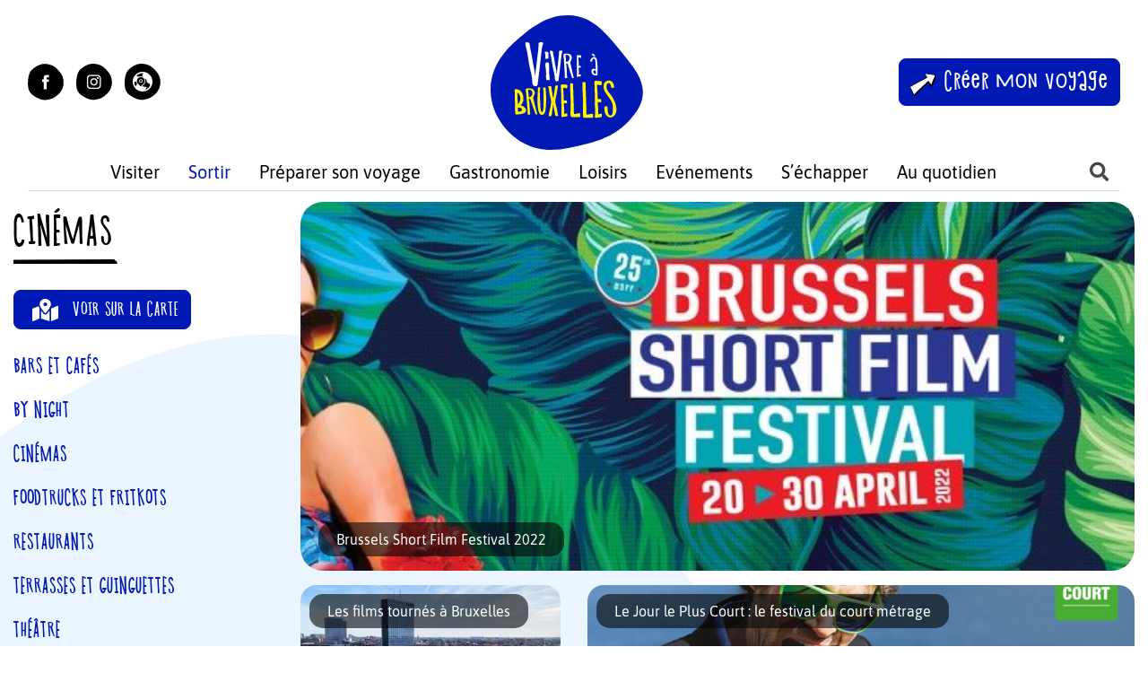

--- FILE ---
content_type: text/html; charset=UTF-8
request_url: https://vivreabruxelles.be/sortir/cinemas
body_size: 27101
content:
<!DOCTYPE html>
<html lang="fr-FR">
<head >
    <meta charset="UTF-8">
    <meta name="viewport" content="width=device-width, initial-scale=1">
    <meta http-equiv="X-UA-Compatible" content="IE=edge">
    <link rel="profile" href="http://gmpg.org/xfn/11">
    
        
<meta name='robots' content='index, follow, max-image-preview:large, max-snippet:-1, max-video-preview:-1' />

	<!-- This site is optimized with the Yoast SEO plugin v18.7 - https://yoast.com/wordpress/plugins/seo/ -->
	<title>Cinémas - Vivre à Bruxelles</title><link rel="preload" as="style" href="https://fonts.googleapis.com/css?family=Open%20Sans%3A400%7COpen%20Sans%3A300%7COpen%20Sans%3A400%7COpen%20Sans%3A700&#038;display=swap" /><link rel="stylesheet" href="https://fonts.googleapis.com/css?family=Open%20Sans%3A400%7COpen%20Sans%3A300%7COpen%20Sans%3A400%7COpen%20Sans%3A700&#038;display=swap" media="print" onload="this.media='all'" /><noscript><link rel="stylesheet" href="https://fonts.googleapis.com/css?family=Open%20Sans%3A400%7COpen%20Sans%3A300%7COpen%20Sans%3A400%7COpen%20Sans%3A700&#038;display=swap" /></noscript><link rel="stylesheet" href="https://vivreabruxelles.be/wp-content/cache/min/1/182b9981ca00956d2349c7529e03d9c5.css" media="all" data-minify="1" />
	<link rel="canonical" href="https://vivreabruxelles.be/sortir/cinemas" />
	<meta property="og:locale" content="fr_FR" />
	<meta property="og:type" content="article" />
	<meta property="og:title" content="Cinémas - Vivre à Bruxelles" />
	<meta property="og:url" content="https://vivreabruxelles.be/sortir/cinemas" />
	<meta property="og:site_name" content="Vivre à Bruxelles" />
	<meta name="twitter:card" content="summary" />
	<script type="application/ld+json" class="yoast-schema-graph">{"@context":"https://schema.org","@graph":[{"@type":"WebSite","@id":"https://vivreabruxelles.be/#website","url":"https://vivreabruxelles.be/","name":"Vivre à Bruxelles","description":"Profitez pleinement de votre ville!","potentialAction":[{"@type":"SearchAction","target":{"@type":"EntryPoint","urlTemplate":"https://vivreabruxelles.be/?s={search_term_string}"},"query-input":"required name=search_term_string"}],"inLanguage":"fr-FR"},{"@type":"CollectionPage","@id":"https://vivreabruxelles.be/sortir/cinemas#webpage","url":"https://vivreabruxelles.be/sortir/cinemas","name":"Cinémas - Vivre à Bruxelles","isPartOf":{"@id":"https://vivreabruxelles.be/#website"},"breadcrumb":{"@id":"https://vivreabruxelles.be/sortir/cinemas#breadcrumb"},"inLanguage":"fr-FR","potentialAction":[{"@type":"ReadAction","target":["https://vivreabruxelles.be/sortir/cinemas"]}]},{"@type":"BreadcrumbList","@id":"https://vivreabruxelles.be/sortir/cinemas#breadcrumb","itemListElement":[{"@type":"ListItem","position":1,"name":"Accueil","item":"https://vivreabruxelles.be/"},{"@type":"ListItem","position":2,"name":"Sortir","item":"https://vivreabruxelles.be/sortir"},{"@type":"ListItem","position":3,"name":"Cinémas"}]}]}</script>
	<!-- / Yoast SEO plugin. -->


<link rel='dns-prefetch' href='//ajax.googleapis.com' />
<link rel='dns-prefetch' href='//fonts.googleapis.com' />
<link rel='dns-prefetch' href='//maxcdn.bootstrapcdn.com' />
<link href='https://fonts.gstatic.com' crossorigin rel='preconnect' />
<link rel="alternate" type="application/rss+xml" title="Vivre à Bruxelles &raquo; Flux" href="https://vivreabruxelles.be/feed" />
<link rel="alternate" type="application/rss+xml" title="Vivre à Bruxelles &raquo; Flux des commentaires" href="https://vivreabruxelles.be/comments/feed" />
<link rel="alternate" type="application/rss+xml" title="Vivre à Bruxelles &raquo; Flux de la catégorie Cinémas" href="https://vivreabruxelles.be/sortir/cinemas/feed" />


<style id='global-styles-inline-css' type='text/css'>
body{--wp--preset--color--black: #000000;--wp--preset--color--cyan-bluish-gray: #abb8c3;--wp--preset--color--white: #ffffff;--wp--preset--color--pale-pink: #f78da7;--wp--preset--color--vivid-red: #cf2e2e;--wp--preset--color--luminous-vivid-orange: #ff6900;--wp--preset--color--luminous-vivid-amber: #fcb900;--wp--preset--color--light-green-cyan: #7bdcb5;--wp--preset--color--vivid-green-cyan: #00d084;--wp--preset--color--pale-cyan-blue: #8ed1fc;--wp--preset--color--vivid-cyan-blue: #0693e3;--wp--preset--color--vivid-purple: #9b51e0;--wp--preset--gradient--vivid-cyan-blue-to-vivid-purple: linear-gradient(135deg,rgba(6,147,227,1) 0%,rgb(155,81,224) 100%);--wp--preset--gradient--light-green-cyan-to-vivid-green-cyan: linear-gradient(135deg,rgb(122,220,180) 0%,rgb(0,208,130) 100%);--wp--preset--gradient--luminous-vivid-amber-to-luminous-vivid-orange: linear-gradient(135deg,rgba(252,185,0,1) 0%,rgba(255,105,0,1) 100%);--wp--preset--gradient--luminous-vivid-orange-to-vivid-red: linear-gradient(135deg,rgba(255,105,0,1) 0%,rgb(207,46,46) 100%);--wp--preset--gradient--very-light-gray-to-cyan-bluish-gray: linear-gradient(135deg,rgb(238,238,238) 0%,rgb(169,184,195) 100%);--wp--preset--gradient--cool-to-warm-spectrum: linear-gradient(135deg,rgb(74,234,220) 0%,rgb(151,120,209) 20%,rgb(207,42,186) 40%,rgb(238,44,130) 60%,rgb(251,105,98) 80%,rgb(254,248,76) 100%);--wp--preset--gradient--blush-light-purple: linear-gradient(135deg,rgb(255,206,236) 0%,rgb(152,150,240) 100%);--wp--preset--gradient--blush-bordeaux: linear-gradient(135deg,rgb(254,205,165) 0%,rgb(254,45,45) 50%,rgb(107,0,62) 100%);--wp--preset--gradient--luminous-dusk: linear-gradient(135deg,rgb(255,203,112) 0%,rgb(199,81,192) 50%,rgb(65,88,208) 100%);--wp--preset--gradient--pale-ocean: linear-gradient(135deg,rgb(255,245,203) 0%,rgb(182,227,212) 50%,rgb(51,167,181) 100%);--wp--preset--gradient--electric-grass: linear-gradient(135deg,rgb(202,248,128) 0%,rgb(113,206,126) 100%);--wp--preset--gradient--midnight: linear-gradient(135deg,rgb(2,3,129) 0%,rgb(40,116,252) 100%);--wp--preset--duotone--dark-grayscale: url('#wp-duotone-dark-grayscale');--wp--preset--duotone--grayscale: url('#wp-duotone-grayscale');--wp--preset--duotone--purple-yellow: url('#wp-duotone-purple-yellow');--wp--preset--duotone--blue-red: url('#wp-duotone-blue-red');--wp--preset--duotone--midnight: url('#wp-duotone-midnight');--wp--preset--duotone--magenta-yellow: url('#wp-duotone-magenta-yellow');--wp--preset--duotone--purple-green: url('#wp-duotone-purple-green');--wp--preset--duotone--blue-orange: url('#wp-duotone-blue-orange');--wp--preset--font-size--small: 13px;--wp--preset--font-size--medium: 20px;--wp--preset--font-size--large: 36px;--wp--preset--font-size--x-large: 42px;}.has-black-color{color: var(--wp--preset--color--black) !important;}.has-cyan-bluish-gray-color{color: var(--wp--preset--color--cyan-bluish-gray) !important;}.has-white-color{color: var(--wp--preset--color--white) !important;}.has-pale-pink-color{color: var(--wp--preset--color--pale-pink) !important;}.has-vivid-red-color{color: var(--wp--preset--color--vivid-red) !important;}.has-luminous-vivid-orange-color{color: var(--wp--preset--color--luminous-vivid-orange) !important;}.has-luminous-vivid-amber-color{color: var(--wp--preset--color--luminous-vivid-amber) !important;}.has-light-green-cyan-color{color: var(--wp--preset--color--light-green-cyan) !important;}.has-vivid-green-cyan-color{color: var(--wp--preset--color--vivid-green-cyan) !important;}.has-pale-cyan-blue-color{color: var(--wp--preset--color--pale-cyan-blue) !important;}.has-vivid-cyan-blue-color{color: var(--wp--preset--color--vivid-cyan-blue) !important;}.has-vivid-purple-color{color: var(--wp--preset--color--vivid-purple) !important;}.has-black-background-color{background-color: var(--wp--preset--color--black) !important;}.has-cyan-bluish-gray-background-color{background-color: var(--wp--preset--color--cyan-bluish-gray) !important;}.has-white-background-color{background-color: var(--wp--preset--color--white) !important;}.has-pale-pink-background-color{background-color: var(--wp--preset--color--pale-pink) !important;}.has-vivid-red-background-color{background-color: var(--wp--preset--color--vivid-red) !important;}.has-luminous-vivid-orange-background-color{background-color: var(--wp--preset--color--luminous-vivid-orange) !important;}.has-luminous-vivid-amber-background-color{background-color: var(--wp--preset--color--luminous-vivid-amber) !important;}.has-light-green-cyan-background-color{background-color: var(--wp--preset--color--light-green-cyan) !important;}.has-vivid-green-cyan-background-color{background-color: var(--wp--preset--color--vivid-green-cyan) !important;}.has-pale-cyan-blue-background-color{background-color: var(--wp--preset--color--pale-cyan-blue) !important;}.has-vivid-cyan-blue-background-color{background-color: var(--wp--preset--color--vivid-cyan-blue) !important;}.has-vivid-purple-background-color{background-color: var(--wp--preset--color--vivid-purple) !important;}.has-black-border-color{border-color: var(--wp--preset--color--black) !important;}.has-cyan-bluish-gray-border-color{border-color: var(--wp--preset--color--cyan-bluish-gray) !important;}.has-white-border-color{border-color: var(--wp--preset--color--white) !important;}.has-pale-pink-border-color{border-color: var(--wp--preset--color--pale-pink) !important;}.has-vivid-red-border-color{border-color: var(--wp--preset--color--vivid-red) !important;}.has-luminous-vivid-orange-border-color{border-color: var(--wp--preset--color--luminous-vivid-orange) !important;}.has-luminous-vivid-amber-border-color{border-color: var(--wp--preset--color--luminous-vivid-amber) !important;}.has-light-green-cyan-border-color{border-color: var(--wp--preset--color--light-green-cyan) !important;}.has-vivid-green-cyan-border-color{border-color: var(--wp--preset--color--vivid-green-cyan) !important;}.has-pale-cyan-blue-border-color{border-color: var(--wp--preset--color--pale-cyan-blue) !important;}.has-vivid-cyan-blue-border-color{border-color: var(--wp--preset--color--vivid-cyan-blue) !important;}.has-vivid-purple-border-color{border-color: var(--wp--preset--color--vivid-purple) !important;}.has-vivid-cyan-blue-to-vivid-purple-gradient-background{background: var(--wp--preset--gradient--vivid-cyan-blue-to-vivid-purple) !important;}.has-light-green-cyan-to-vivid-green-cyan-gradient-background{background: var(--wp--preset--gradient--light-green-cyan-to-vivid-green-cyan) !important;}.has-luminous-vivid-amber-to-luminous-vivid-orange-gradient-background{background: var(--wp--preset--gradient--luminous-vivid-amber-to-luminous-vivid-orange) !important;}.has-luminous-vivid-orange-to-vivid-red-gradient-background{background: var(--wp--preset--gradient--luminous-vivid-orange-to-vivid-red) !important;}.has-very-light-gray-to-cyan-bluish-gray-gradient-background{background: var(--wp--preset--gradient--very-light-gray-to-cyan-bluish-gray) !important;}.has-cool-to-warm-spectrum-gradient-background{background: var(--wp--preset--gradient--cool-to-warm-spectrum) !important;}.has-blush-light-purple-gradient-background{background: var(--wp--preset--gradient--blush-light-purple) !important;}.has-blush-bordeaux-gradient-background{background: var(--wp--preset--gradient--blush-bordeaux) !important;}.has-luminous-dusk-gradient-background{background: var(--wp--preset--gradient--luminous-dusk) !important;}.has-pale-ocean-gradient-background{background: var(--wp--preset--gradient--pale-ocean) !important;}.has-electric-grass-gradient-background{background: var(--wp--preset--gradient--electric-grass) !important;}.has-midnight-gradient-background{background: var(--wp--preset--gradient--midnight) !important;}.has-small-font-size{font-size: var(--wp--preset--font-size--small) !important;}.has-medium-font-size{font-size: var(--wp--preset--font-size--medium) !important;}.has-large-font-size{font-size: var(--wp--preset--font-size--large) !important;}.has-x-large-font-size{font-size: var(--wp--preset--font-size--x-large) !important;}
</style>

<style id='awesome-weather-inline-css' type='text/css'>
.awesome-weather-wrap { font-family: 'Open Sans', sans-serif; font-weight: 400; font-size: 14px; line-height: 14px; }
</style>


















<style id='__EPYT__style-inline-css' type='text/css'>

                .epyt-gallery-thumb {
                        width: 33.333%;
                }
                
</style>



<!--[if lte IE 6]>
<link rel='stylesheet' id='awpcp-frontend-style-ie-6-css'  href='https://vivreabruxelles.be/wp-content/plugins/another-wordpress-classifieds-plugin/resources/css/awpcpstyle-ie-6.css?ver=4.1.7' type='text/css' media='all' />
<![endif]-->
<!--[if lte IE 7]>
<link rel='stylesheet' id='awpcp-frontend-style-lte-ie-7-css'  href='https://vivreabruxelles.be/wp-content/plugins/another-wordpress-classifieds-plugin/resources/css/awpcpstyle-lte-ie-7.css?ver=4.1.7' type='text/css' media='all' />
<![endif]-->
<script type='text/javascript' src='https://code.jquery.com/jquery-3.5.1.min.js' id='jquery-core-js' defer></script>
<script type='text/javascript' id='my_loadmore-js-extra'>
/* <![CDATA[ */
var loadmore_params = {"ajaxurl":"https:\/\/vivreabruxelles.be\/wp-admin\/admin-ajax.php","posts":"{\"category_name\":\"cinemas\",\"error\":\"\",\"m\":\"\",\"p\":0,\"post_parent\":\"\",\"subpost\":\"\",\"subpost_id\":\"\",\"attachment\":\"\",\"attachment_id\":0,\"name\":\"\",\"pagename\":\"\",\"page_id\":0,\"second\":\"\",\"minute\":\"\",\"hour\":\"\",\"day\":0,\"monthnum\":0,\"year\":0,\"w\":0,\"tag\":\"\",\"cat\":856,\"tag_id\":\"\",\"author\":\"\",\"author_name\":\"\",\"feed\":\"\",\"tb\":\"\",\"paged\":0,\"meta_key\":\"\",\"meta_value\":\"\",\"preview\":\"\",\"s\":\"\",\"sentence\":\"\",\"title\":\"\",\"fields\":\"\",\"menu_order\":\"\",\"embed\":\"\",\"category__in\":[],\"category__not_in\":[],\"category__and\":[],\"post__in\":[],\"post__not_in\":[],\"post_name__in\":[],\"tag__in\":[],\"tag__not_in\":[],\"tag__and\":[],\"tag_slug__in\":[],\"tag_slug__and\":[],\"post_parent__in\":[],\"post_parent__not_in\":[],\"author__in\":[],\"author__not_in\":[],\"ignore_sticky_posts\":false,\"suppress_filters\":false,\"cache_results\":true,\"update_post_term_cache\":true,\"lazy_load_term_meta\":true,\"update_post_meta_cache\":true,\"post_type\":\"\",\"posts_per_page\":7,\"nopaging\":false,\"comments_per_page\":\"50\",\"no_found_rows\":false,\"order\":\"DESC\"}","current_page":"1","max_page":"1"};
/* ]]> */
</script>

<!--[if lt IE 9]>
<script type='text/javascript' src='https://vivreabruxelles.be/wp-content/themes/travel-theme_new-design/inc/assets/js/html5.js?ver=3.7.0' id='html5hiv-js'></script>
<![endif]-->








<script type='text/javascript' id='__ytprefs__-js-extra'>
/* <![CDATA[ */
var _EPYT_ = {"ajaxurl":"https:\/\/vivreabruxelles.be\/wp-admin\/admin-ajax.php","security":"d502dd7e3f","gallery_scrolloffset":"20","eppathtoscripts":"https:\/\/vivreabruxelles.be\/wp-content\/plugins\/youtube-embed-plus\/scripts\/","eppath":"https:\/\/vivreabruxelles.be\/wp-content\/plugins\/youtube-embed-plus\/","epresponsiveselector":"[\"iframe.__youtube_prefs__\",\"iframe[src*='youtube.com']\",\"iframe[src*='youtube-nocookie.com']\",\"iframe[data-ep-src*='youtube.com']\",\"iframe[data-ep-src*='youtube-nocookie.com']\",\"iframe[data-ep-gallerysrc*='youtube.com']\"]","epdovol":"1","version":"14.1","evselector":"iframe.__youtube_prefs__[src], iframe[src*=\"youtube.com\/embed\/\"], iframe[src*=\"youtube-nocookie.com\/embed\/\"]","ajax_compat":"","ytapi_load":"light","pause_others":"","stopMobileBuffer":"1","not_live_on_channel":"","vi_active":"","vi_js_posttypes":[]};
/* ]]> */
</script>

<script type='text/javascript' id='sib-front-js-js-extra'>
/* <![CDATA[ */
var sibErrMsg = {"invalidMail":"Veuillez entrer une adresse e-mail valide.","requiredField":"Veuillez compl\u00e9ter les champs obligatoires.","invalidDateFormat":"Veuillez entrer une date valide.","invalidSMSFormat":"Veuillez entrer une num\u00e9ro de t\u00e9l\u00e9phone valide."};
var ajax_sib_front_object = {"ajax_url":"https:\/\/vivreabruxelles.be\/wp-admin\/admin-ajax.php","ajax_nonce":"223cf0ec2a","flag_url":"https:\/\/vivreabruxelles.be\/wp-content\/plugins\/mailin\/img\/flags\/"};
/* ]]> */
</script>

<link rel="https://api.w.org/" href="https://vivreabruxelles.be/wp-json/" /><link rel="alternate" type="application/json" href="https://vivreabruxelles.be/wp-json/wp/v2/categories/856" /><link rel="EditURI" type="application/rsd+xml" title="RSD" href="https://vivreabruxelles.be/xmlrpc.php?rsd" />
<link rel="wlwmanifest" type="application/wlwmanifest+xml" href="https://vivreabruxelles.be/wp-includes/wlwmanifest.xml" /> 
<meta name="generator" content="WordPress 5.9.12" />


<style type="text/css">.image-campaign
{
	list-style: none;
	display: flex;
	flex-flow: row wrap;
	margin: 0 auto;
}
.image-campaign li
{
	display: list-item;
	float: left;
	padding: 0;
	margin: 5px;
}
.link-campaign
{

}

.link-campaign li
{
	color: #777;
	font-size: 15px;
}
            .flash-campaign
            {
            	list-style: none;
            }

            .flash-campaign li
            {
            	display: list-item;
            	float: left;
            	padding: 0;
            	margin: 5px;
            }

            .flash-campaign li div
            {
              position: relative;
            }

            .flash-campaign li div a
            {
              position: absolute;
              z-index: 9999;
              display: block;
            } </style>		
				<style>
			.no-js img.lazyload { display: none; }
			figure.wp-block-image img.lazyloading { min-width: 150px; }
							.lazyload, .lazyloading { opacity: 0; }
				.lazyloaded {
					opacity: 1;
					transition: opacity 400ms;
					transition-delay: 0ms;
				}
					</style>
		<link rel="preload" as="font" href="https://vivreabruxelles.be/wp-content/themes/travel-theme_new-design/inc/assets/webfonts/shnobel-regular-webfont.woff2" type="font/woff2" crossorigin="anonymous"><link rel="preload" as="font" href="https://vivreabruxelles.be/wp-content/themes/travel-theme_new-design/inc/assets/webfonts/shnobel-regular-webfont.woff" type="font/woff" crossorigin="anonymous"><link rel="preload" as="font" href="https://vivreabruxelles.be/wp-content/themes/travel-theme_new-design/inc/assets/webfonts/asap-v13-latin-regular.woff2" type="font/woff2" crossorigin="anonymous"><link rel="preload" as="font" href="https://vivreabruxelles.be/wp-content/themes/travel-theme_new-design/inc/assets/webfonts/asap-v13-latin-regular.woff" type="font/woff" crossorigin="anonymous"><link rel="preload" as="font" href="https://vivreabruxelles.be/wp-content/themes/travel-theme_new-design/inc/assets/webfonts/asap-v13-latin-regular.eot" type="application/vnd.ms-fontobject" crossorigin="anonymous"><link rel="preload" as="font" href="https://vivreabruxelles.be/wp-content/themes/travel-theme_new-design/inc/assets/webfonts/asap-v13-latin-regular.ttf" type="font/ttf" crossorigin="anonymous"><link rel="preload" as="font" href="https://vivreabruxelles.be/wp-content/themes/travel-theme_new-design/inc/assets/webfonts/asap-v13-latin-regular.svg" type="font/image/svg+xml" crossorigin="anonymous"><link rel="preload" as="font" href="https://vivreabruxelles.be/wp-content/themes/travel-theme_new-design/inc/assets/webfonts/asap-v13-latin-italic.woff2" type="font/woff2" crossorigin="anonymous"><link rel="preload" as="font" href="https://vivreabruxelles.be/wp-content/themes/travel-theme_new-design/inc/assets/webfonts/asap-v13-latin-italic.woff" type="font/woff" crossorigin="anonymous"><link rel="preload" as="font" href="https://vivreabruxelles.be/wp-content/themes/travel-theme_new-design/inc/assets/webfonts/asap-v13-latin-italic.eot" type="application/vnd.ms-fontobject" crossorigin="anonymous"><link rel="preload" as="font" href="https://vivreabruxelles.be/wp-content/themes/travel-theme_new-design/inc/assets/webfonts/asap-v13-latin-italic.ttf" type="font/ttf" crossorigin="anonymous"><link rel="preload" as="font" href="https://vivreabruxelles.be/wp-content/themes/travel-theme_new-design/inc/assets/webfonts/asap-v13-latin-italic.svg" type="font/image/svg+xml" crossorigin="anonymous"><link rel="preload" as="font" href="https://vivreabruxelles.be/wp-content/themes/travel-theme_new-design/inc/assets/webfonts/asap-v13-latin-500.woff2" type="font/woff2" crossorigin="anonymous"><link rel="preload" as="font" href="https://vivreabruxelles.be/wp-content/themes/travel-theme_new-design/inc/assets/webfonts/asap-v13-latin-500.woff" type="font/woff" crossorigin="anonymous"><link rel="preload" as="font" href="https://vivreabruxelles.be/wp-content/themes/travel-theme_new-design/inc/assets/webfonts/asap-v13-latin-500.eot" type="application/vnd.ms-fontobject" crossorigin="anonymous"><link rel="preload" as="font" href="https://vivreabruxelles.be/wp-content/themes/travel-theme_new-design/inc/assets/webfonts/asap-v13-latin-500.ttf" type="font/ttf" crossorigin="anonymous"><link rel="preload" as="font" href="https://vivreabruxelles.be/wp-content/themes/travel-theme_new-design/inc/assets/webfonts/asap-v13-latin-500.svg" type="font/image/svg+xml" crossorigin="anonymous"><link rel="preload" as="font" href="https://vivreabruxelles.be/wp-content/themes/travel-theme_new-design/inc/assets/webfonts/asap-v13-latin-600.woff2" type="font/woff2" crossorigin="anonymous"><link rel="preload" as="font" href="https://vivreabruxelles.be/wp-content/themes/travel-theme_new-design/inc/assets/webfonts/asap-v13-latin-600.woff" type="font/woff2" crossorigin="anonymous"><link rel="preload" as="font" href="https://vivreabruxelles.be/wp-content/themes/travel-theme_new-design/inc/assets/webfonts/asap-v13-latin-600.eot" type="application/vnd.ms-fontobject" crossorigin="anonymous"><link rel="preload" as="font" href="https://vivreabruxelles.be/wp-content/themes/travel-theme_new-design/inc/assets/webfonts/asap-v13-latin-600.ttf" type="font/ttf" crossorigin="anonymous"><link rel="preload" as="font" href="https://vivreabruxelles.be/wp-content/themes/travel-theme_new-design/inc/assets/webfonts/asap-v13-latin-600.svg" type="font/image/svg+xml" crossorigin="anonymous"><link rel="preload" as="font" href="https://vivreabruxelles.be/wp-content/themes/travel-theme_new-design/inc/assets/webfonts/asap-v13-latin-700.woff2" type="font/woff2" crossorigin="anonymous"><link rel="preload" as="font" href="https://vivreabruxelles.be/wp-content/themes/travel-theme_new-design/inc/assets/webfonts/asap-v13-latin-700.woff" type="font/woff" crossorigin="anonymous"><link rel="preload" as="font" href="https://vivreabruxelles.be/wp-content/themes/travel-theme_new-design/inc/assets/webfonts/asap-v13-latin-700.eot" type="application/vnd.ms-fontobject" crossorigin="anonymous"><link rel="preload" as="font" href="https://vivreabruxelles.be/wp-content/themes/travel-theme_new-design/inc/assets/webfonts/asap-v13-latin-700.ttf" type="font/ttf" crossorigin="anonymous"><link rel="preload" as="font" href="https://vivreabruxelles.be/wp-content/themes/travel-theme_new-design/inc/assets/webfonts/asap-v13-latin-700.svg" type="font/image/svg+xml" crossorigin="anonymous">    <style type="text/css">
        #page-sub-header { background: #fff; }
    </style>
    <link rel="pingback" href="https://vivreabruxelles.be/xmlrpc.php">                
                <style type="text/css">.broken_link, a.broken_link {
	text-decoration: line-through;
}</style>                
                        <style type="text/css">
                <!--
                @font-face {
                    font-family: 'asppsicons2';
                    src: url('https://vivreabruxelles.be/wp-content/plugins/ajax-search-pro/css/fonts/icons/icons2.eot');
                    src: url('https://vivreabruxelles.be/wp-content/plugins/ajax-search-pro/css/fonts/icons/icons2.eot?#iefix') format('embedded-opentype'),
                    url('https://vivreabruxelles.be/wp-content/plugins/ajax-search-pro/css/fonts/icons/icons2.woff2') format('woff2'),
                    url('https://vivreabruxelles.be/wp-content/plugins/ajax-search-pro/css/fonts/icons/icons2.woff') format('woff'),
                    url('https://vivreabruxelles.be/wp-content/plugins/ajax-search-pro/css/fonts/icons/icons2.ttf') format('truetype'),
                    url('https://vivreabruxelles.be/wp-content/plugins/ajax-search-pro/css/fonts/icons/icons2.svg#icons') format('svg');
                    font-weight: normal;
                    font-style: normal;
                }
                                .asp_m{height: 0;}                -->
            </style>
                        
            <link rel="icon" href="https://vivreabruxelles.be/wp-content/uploads/2021/07/vivre-bruxelles.png" sizes="32x32" />
<link rel="icon" href="https://vivreabruxelles.be/wp-content/uploads/2021/07/vivre-bruxelles.png" sizes="192x192" />
<link rel="apple-touch-icon" href="https://vivreabruxelles.be/wp-content/uploads/2021/07/vivre-bruxelles.png" />
<meta name="msapplication-TileImage" content="https://vivreabruxelles.be/wp-content/uploads/2021/07/vivre-bruxelles.png" />

<script type='text/javascript' src='https://vivreabruxelles.be/wp-content/plugins/wp-spamshield/js/jscripts.php' defer></script> 
            <script async src="https://www.googletagmanager.com/gtag/js?id=UA-125804190-1"></script>
        <script>
          window.dataLayer = window.dataLayer || [];
          function gtag(){dataLayer.push(arguments);}
          gtag('js', new Date());

          gtag('config', 'UA-125804190-1');
        </script>
    </head>

<body class="archive category category-cinemas category-856 group-blog hfeed post-brussels-short-film-festival-2020 bruxelles">
<svg xmlns="http://www.w3.org/2000/svg" viewBox="0 0 0 0" width="0" height="0" focusable="false" role="none" style="visibility: hidden; position: absolute; left: -9999px; overflow: hidden;" ><defs><filter id="wp-duotone-dark-grayscale"><feColorMatrix color-interpolation-filters="sRGB" type="matrix" values=" .299 .587 .114 0 0 .299 .587 .114 0 0 .299 .587 .114 0 0 .299 .587 .114 0 0 " /><feComponentTransfer color-interpolation-filters="sRGB" ><feFuncR type="table" tableValues="0 0.49803921568627" /><feFuncG type="table" tableValues="0 0.49803921568627" /><feFuncB type="table" tableValues="0 0.49803921568627" /><feFuncA type="table" tableValues="1 1" /></feComponentTransfer><feComposite in2="SourceGraphic" operator="in" /></filter></defs></svg><svg xmlns="http://www.w3.org/2000/svg" viewBox="0 0 0 0" width="0" height="0" focusable="false" role="none" style="visibility: hidden; position: absolute; left: -9999px; overflow: hidden;" ><defs><filter id="wp-duotone-grayscale"><feColorMatrix color-interpolation-filters="sRGB" type="matrix" values=" .299 .587 .114 0 0 .299 .587 .114 0 0 .299 .587 .114 0 0 .299 .587 .114 0 0 " /><feComponentTransfer color-interpolation-filters="sRGB" ><feFuncR type="table" tableValues="0 1" /><feFuncG type="table" tableValues="0 1" /><feFuncB type="table" tableValues="0 1" /><feFuncA type="table" tableValues="1 1" /></feComponentTransfer><feComposite in2="SourceGraphic" operator="in" /></filter></defs></svg><svg xmlns="http://www.w3.org/2000/svg" viewBox="0 0 0 0" width="0" height="0" focusable="false" role="none" style="visibility: hidden; position: absolute; left: -9999px; overflow: hidden;" ><defs><filter id="wp-duotone-purple-yellow"><feColorMatrix color-interpolation-filters="sRGB" type="matrix" values=" .299 .587 .114 0 0 .299 .587 .114 0 0 .299 .587 .114 0 0 .299 .587 .114 0 0 " /><feComponentTransfer color-interpolation-filters="sRGB" ><feFuncR type="table" tableValues="0.54901960784314 0.98823529411765" /><feFuncG type="table" tableValues="0 1" /><feFuncB type="table" tableValues="0.71764705882353 0.25490196078431" /><feFuncA type="table" tableValues="1 1" /></feComponentTransfer><feComposite in2="SourceGraphic" operator="in" /></filter></defs></svg><svg xmlns="http://www.w3.org/2000/svg" viewBox="0 0 0 0" width="0" height="0" focusable="false" role="none" style="visibility: hidden; position: absolute; left: -9999px; overflow: hidden;" ><defs><filter id="wp-duotone-blue-red"><feColorMatrix color-interpolation-filters="sRGB" type="matrix" values=" .299 .587 .114 0 0 .299 .587 .114 0 0 .299 .587 .114 0 0 .299 .587 .114 0 0 " /><feComponentTransfer color-interpolation-filters="sRGB" ><feFuncR type="table" tableValues="0 1" /><feFuncG type="table" tableValues="0 0.27843137254902" /><feFuncB type="table" tableValues="0.5921568627451 0.27843137254902" /><feFuncA type="table" tableValues="1 1" /></feComponentTransfer><feComposite in2="SourceGraphic" operator="in" /></filter></defs></svg><svg xmlns="http://www.w3.org/2000/svg" viewBox="0 0 0 0" width="0" height="0" focusable="false" role="none" style="visibility: hidden; position: absolute; left: -9999px; overflow: hidden;" ><defs><filter id="wp-duotone-midnight"><feColorMatrix color-interpolation-filters="sRGB" type="matrix" values=" .299 .587 .114 0 0 .299 .587 .114 0 0 .299 .587 .114 0 0 .299 .587 .114 0 0 " /><feComponentTransfer color-interpolation-filters="sRGB" ><feFuncR type="table" tableValues="0 0" /><feFuncG type="table" tableValues="0 0.64705882352941" /><feFuncB type="table" tableValues="0 1" /><feFuncA type="table" tableValues="1 1" /></feComponentTransfer><feComposite in2="SourceGraphic" operator="in" /></filter></defs></svg><svg xmlns="http://www.w3.org/2000/svg" viewBox="0 0 0 0" width="0" height="0" focusable="false" role="none" style="visibility: hidden; position: absolute; left: -9999px; overflow: hidden;" ><defs><filter id="wp-duotone-magenta-yellow"><feColorMatrix color-interpolation-filters="sRGB" type="matrix" values=" .299 .587 .114 0 0 .299 .587 .114 0 0 .299 .587 .114 0 0 .299 .587 .114 0 0 " /><feComponentTransfer color-interpolation-filters="sRGB" ><feFuncR type="table" tableValues="0.78039215686275 1" /><feFuncG type="table" tableValues="0 0.94901960784314" /><feFuncB type="table" tableValues="0.35294117647059 0.47058823529412" /><feFuncA type="table" tableValues="1 1" /></feComponentTransfer><feComposite in2="SourceGraphic" operator="in" /></filter></defs></svg><svg xmlns="http://www.w3.org/2000/svg" viewBox="0 0 0 0" width="0" height="0" focusable="false" role="none" style="visibility: hidden; position: absolute; left: -9999px; overflow: hidden;" ><defs><filter id="wp-duotone-purple-green"><feColorMatrix color-interpolation-filters="sRGB" type="matrix" values=" .299 .587 .114 0 0 .299 .587 .114 0 0 .299 .587 .114 0 0 .299 .587 .114 0 0 " /><feComponentTransfer color-interpolation-filters="sRGB" ><feFuncR type="table" tableValues="0.65098039215686 0.40392156862745" /><feFuncG type="table" tableValues="0 1" /><feFuncB type="table" tableValues="0.44705882352941 0.4" /><feFuncA type="table" tableValues="1 1" /></feComponentTransfer><feComposite in2="SourceGraphic" operator="in" /></filter></defs></svg><svg xmlns="http://www.w3.org/2000/svg" viewBox="0 0 0 0" width="0" height="0" focusable="false" role="none" style="visibility: hidden; position: absolute; left: -9999px; overflow: hidden;" ><defs><filter id="wp-duotone-blue-orange"><feColorMatrix color-interpolation-filters="sRGB" type="matrix" values=" .299 .587 .114 0 0 .299 .587 .114 0 0 .299 .587 .114 0 0 .299 .587 .114 0 0 " /><feComponentTransfer color-interpolation-filters="sRGB" ><feFuncR type="table" tableValues="0.098039215686275 1" /><feFuncG type="table" tableValues="0 0.66274509803922" /><feFuncB type="table" tableValues="0.84705882352941 0.41960784313725" /><feFuncA type="table" tableValues="1 1" /></feComponentTransfer><feComposite in2="SourceGraphic" operator="in" /></filter></defs></svg>
<div id="page" class="site">
	<a class="skip-link screen-reader-text" href="#content">Skip to content</a>
    	<header id="masthead" class="site-header navbar-static-top navbar-light" role="banner">
        <div class="container">

            <div class="row align-items-center">
                <div class="col-lg-4 d-none d-lg-block">
                    <nav class="navbar navbar-expand-lg">
                        <div id="social-links" class="d-none d-md-block"><ul id="menu-social-menu" class="list-inline"><li id="menu-item-5444" class="fb show-me dgab-force-display menu-item menu-item-type-custom menu-item-object-custom menu-item-5444"><a target="_blank" rel="noopener noreferrer" href="https://www.facebook.com/Vivre-à-Bruxelles-827433714112930"><?xml version="1.0" encoding="utf-8"?>
<svg width="40" height="41" xmlns="http://www.w3.org/2000/svg" xmlns:svg="http://www.w3.org/2000/svg">
  <path id="svg_back" fill="black" d="m5.17981,6.12305c2.7958,-2.25008 8.2631,-6.64491 15.2335,-5.8502c6.396,0.72768 10.178,2.65445 15.6548,9.38553c3.4086,4.1938 4.1942,9.3332 3.6484,13.9387c-0.3829,3.2554 -2.2313,6.6632 -3.6484,8.3196c-4.5289,5.2758 -8.5024,6.9139 -11.9685,7.7852c-6.0704,1.5224 -9.2273,0.8091 -15.7094,-2.8389c-5.1513,-2.9011 -7.9759,-6.3721 -8.244,-13.2659c-0.3543,-9.1823 1.9409,-14.99416 5.0336,-17.47403z"/>
  <path fill="white" d="m23.20751,20.37268l-2.1983,0l0,8.0072l-3.3307,0l0,-8.0072l-1.584,0l0,-2.8141l1.584,0l0,-1.821c0,-1.3022 0.6222,-3.3413 3.3603,-3.3413l2.4672,0.0102l0,2.7315l-1.7901,0c-0.2936,0 -0.7065,0.1459 -0.7065,0.7671l0,1.6561l2.4891,0l-0.291,2.8115z"/>
</svg></a></li>
<li id="menu-item-5450" class="instagram show-me dgab-force-display menu-item menu-item-type-custom menu-item-object-custom menu-item-5450"><a target="_blank" rel="noopener noreferrer" href="https://www.instagram.com/vivreabruxelles/"><?xml version="1.0" encoding="utf-8"?>
<svg width="40" height="41" viewBox="0 0 40 41" fill="none" xmlns="http://www.w3.org/2000/svg">
<path id="svg_back" d="M5.0697 5.94507C7.86554 3.69499 13.3328 -0.699841 20.3032 0.0948668C26.6992 0.822551 30.4812 2.74932 35.958 9.4804C39.3666 13.6742 40.1522 18.8136 39.6064 23.4191C39.2235 26.6745 37.3751 30.0823 35.958 31.7387C31.4291 37.0145 27.4556 38.6526 23.9895 39.5239C17.9191 41.0463 14.7622 40.333 8.28006 36.685C3.12882 33.7839 0.304195 30.3129 0.0361012 23.4191C-0.318166 14.2368 1.97705 8.42494 5.0697 5.94507Z" fill="black"/>
<g clip-path="url(#clip0)">
<path d="M23.3265 12.2183H16.1647C13.7326 12.2183 11.7539 14.197 11.7539 16.6292V23.791C11.7539 26.2232 13.7326 28.2018 16.1647 28.2018H23.3265C25.7588 28.2018 27.7375 26.2231 27.7375 23.791V16.6292C27.7376 14.197 25.7588 12.2183 23.3265 12.2183ZM26.3194 23.791C26.3194 25.4412 24.9768 26.7837 23.3266 26.7837H16.1647C14.5146 26.7838 13.172 25.4412 13.172 23.791V16.6292C13.172 14.979 14.5146 13.6364 16.1647 13.6364H23.3265C24.9768 13.6364 26.3194 14.979 26.3194 16.6292V23.791H26.3194Z" fill="white"/>
<path d="M19.7465 16.0917C17.4755 16.0917 15.6279 17.9392 15.6279 20.2102C15.6279 22.4812 17.4755 24.3286 19.7465 24.3286C22.0175 24.3286 23.8651 22.4812 23.8651 20.2102C23.8651 17.9392 22.0175 16.0917 19.7465 16.0917ZM19.7465 22.9104C18.2575 22.9104 17.0461 21.6991 17.0461 20.2101C17.0461 18.7211 18.2574 17.5097 19.7465 17.5097C21.2355 17.5097 22.4469 18.7211 22.4469 20.2101C22.4469 21.6991 21.2355 22.9104 19.7465 22.9104Z" fill="white"/>
<path d="M24.038 14.8892C23.7648 14.8892 23.4964 14.9998 23.3034 15.1936C23.1095 15.3865 22.998 15.655 22.998 15.9291C22.998 16.2025 23.1096 16.4709 23.3034 16.6647C23.4963 16.8575 23.7648 16.9691 24.038 16.9691C24.3122 16.9691 24.5797 16.8575 24.7736 16.6647C24.9674 16.4709 25.078 16.2024 25.078 15.9291C25.078 15.655 24.9674 15.3865 24.7736 15.1936C24.5807 14.9998 24.3122 14.8892 24.038 14.8892Z" fill="white"/>
</g>
<defs>
<clipPath id="clip0">
<rect width="15.9837" height="15.9837" fill="white" transform="translate(11.7539 12.2183)"/>
</clipPath>
</defs>
</svg>
</a></li>
<li class="dropdown d-none d-lg-inline-block"><a class="dropdown-toggle" href="#" role="button" id="dropdowntoplinks" data-toggle="dropdown" aria-haspopup="true" aria-expanded="false"><img  data-src='https://vivreabruxelles.be/wp-content/themes/travel-theme_new-design/inc/assets/icons/world.svg' class='lazyload' src='[data-uri]'><noscript><img  data-src='https://vivreabruxelles.be/wp-content/themes/travel-theme_new-design/inc/assets/icons/world.svg' class='lazyload' src='[data-uri]'><noscript><img src="https://vivreabruxelles.be/wp-content/themes/travel-theme_new-design/inc/assets/icons/world.svg"></noscript></noscript></a><div class="dropdown-menu shadow" aria-labelledby="dropdowntoplinks"><div id="top-links" class="menu-other-cities-container"><ul id="menu-other-cities" class="list-inline"><li id="menu-item-38498" class="show-me dgab-force-display menu-item menu-item-type-custom menu-item-object-custom menu-item-38498"><a target="_blank" rel="noopener" href="https://vivreathenes.com">Athenes</a></li>
<li id="menu-item-38497" class="show-me dgab-force-display menu-item menu-item-type-custom menu-item-object-custom menu-item-38497"><a target="_blank" rel="noopener" href="https://vivreaberlin.com">Berlin</a></li>
<li id="menu-item-57147" class="menu-item menu-item-type-custom menu-item-object-custom menu-item-57147"><a href="https://vivremadrid.com">Madrid</a></li>
<li id="menu-item-38748" class="show-me dgab-force-display menu-item menu-item-type-custom menu-item-object-custom menu-item-38748"><a target="_blank" rel="noopener" href="https://vivreamunich.com">Munich</a></li>
<li id="menu-item-38499" class="show-me dgab-force-display menu-item menu-item-type-custom menu-item-object-custom menu-item-38499"><a href="https://vivreatokyo.com">Tokyo</a></li>
<li id="menu-item-38501" class="btn btn-primary menu-item menu-item-type-custom menu-item-object-custom menu-item-38501"><a target="_blank" rel="noopener" href="https://reseau-vivrea.com">Proposer Ma Ville</a></li>
</ul></div></div></li></ul></div>                    </nav>
                </div>
                <div class="col-lg-4 col-5 text-lg-center">
                        <div class="navbar-brand">
                                                            <a href="https://vivreabruxelles.be/">
                                    <img  alt="Vivre à Bruxelles" data-src="https://vivreabruxelles.be/wp-content/uploads/2021/07/Vivre-Bruxelles.svg" class="lazyload" src="[data-uri]"><noscript><img src="https://vivreabruxelles.be/wp-content/uploads/2021/07/Vivre-Bruxelles.svg" alt="Vivre à Bruxelles"></noscript>
                                </a>
                            
                        </div>
                </div>
                <div class="col-lg-4 col-7 text-right">
                                                                    <a href="https://tomexplore.com/fr/ville/bruxelles/" class="btn btn-primary e-shop">Créer mon voyage</a>
                                </div>
            </div>
        </div>

        <div class="container border-top d-lg-none bg-white" id="navbar_top_mobile">
            <div class="row align-items-center">
                <div class="border-right p-2 col-3 text-center">
                    <button class="navbar-toggler collapsed" type="button" data-toggle="modal" data-target="#nav-modal" aria-expanded="false" aria-label="Toggle navigation">
                        <span class="navbar-toggler-icon"></span>
                    </button>
                </div>
                <div class="col-9">
                    <div class='asp_w asp_m asp_m_1 asp_m_1_1 wpdreams_asp_sc wpdreams_asp_sc-1 ajaxsearchpro asp_main_container  asp_non_compact'
     data-id="1"
     data-name="My search"
          data-instance="1"
     id='ajaxsearchpro1_1'>
<div class="probox">
    
    <div class='promagnifier'>
        	    <div class='asp_text_button hiddend'>
		    Search	    </div>
        <div class='innericon'>
            <svg xmlns="http://www.w3.org/2000/svg" width="512" height="512" viewBox="0 0 512 512"><path d="M460.355 421.59l-106.51-106.512c20.04-27.553 31.884-61.437 31.884-98.037C385.73 124.935 310.792 50 218.685 50c-92.106 0-167.04 74.934-167.04 167.04 0 92.107 74.935 167.042 167.04 167.042 34.912 0 67.352-10.773 94.184-29.158L419.945 462l40.41-40.41zM100.63 217.04c0-65.095 52.96-118.055 118.056-118.055 65.098 0 118.057 52.96 118.057 118.056 0 65.097-52.96 118.057-118.057 118.057-65.096 0-118.055-52.96-118.055-118.056z"/></svg>        </div>
	    <div class="asp_clear"></div>
    </div>

    
    
    <div class='prosettings' style='display:none;' data-opened=0>
                <div class='innericon'>
            <svg xmlns="http://www.w3.org/2000/svg" width="512" height="512" viewBox="0 0 512 512"><polygon transform="rotate(90 256 256)" points="142.332,104.886 197.48,50 402.5,256 197.48,462 142.332,407.113 292.727,256"/></svg>        </div>
    </div>

    
    
    <div class='proinput'>
        <form action='#' autocomplete="off" aria-label="Search form 1">
            <input type='search' class='orig'
                   placeholder='Rechercher'
                   name='phrase' value=''
                   aria-label="Search input 1"
                   autocomplete="off"/>
            <input type='text' class='autocomplete' name='phrase' value=''
                   aria-label="Search autocomplete, ignore please"
                   aria-hidden="true"
                   autocomplete="off" disabled/>
            <input type='submit'
                   aria-hidden="true"
                   aria-label="Hidden button"
                   style='width:0; height: 0; visibility: hidden;'>
        </form>
    </div>

    
    
    <div class='proloading'>
                        <div class="asp_loader">
            <div class="asp_loader-inner asp_simple-circle">
                        </div>
        </div>
                    </div>

            <div class='proclose'>
            <svg version="1.1" xmlns="http://www.w3.org/2000/svg" xmlns:xlink="http://www.w3.org/1999/xlink" x="0px"
                 y="0px"
                 width="512px" height="512px" viewBox="0 0 512 512" enable-background="new 0 0 512 512"
                 xml:space="preserve">
            <polygon id="x-mark-icon"
                     points="438.393,374.595 319.757,255.977 438.378,137.348 374.595,73.607 255.995,192.225 137.375,73.622 73.607,137.352 192.246,255.983 73.622,374.625 137.352,438.393 256.002,319.734 374.652,438.378 "/>
            </svg>
        </div>
    
    
</div><div id='ajaxsearchprores1_1' class='asp_w asp_r asp_r_1 asp_r_1_1 vertical ajaxsearchpro wpdreams_asp_sc wpdreams_asp_sc-1'
     data-id="1"
     data-instance="1">

    
    
    
    <div class="results">

        
        <div class="resdrg">
        </div>

        
    </div>

    
    
    

    <div class="asp_res_loader hiddend">
                    <div class="asp_loader">
                <div class="asp_loader-inner asp_simple-circle">
                                </div>
            </div>
            </div>
</div>    <div id='ajaxsearchprosettings1_1' class="asp_w asp_s asp_s_1 asp_s_1_1 wpdreams_asp_sc wpdreams_asp_sc-1 ajaxsearchpro searchsettings"
    data-id="1"
    data-instance="1">
<form name='options' class="asp-fss-flex" autocomplete = 'off'>
        <input type="hidden" style="display:none;" name="current_page_id" value="47804">
            <input type='hidden' name='qtranslate_lang' style="display:none;"
               value='0'/>
    	    <input type="hidden" name="filters_changed" style="display:none;" value="0">
    <input type="hidden" name="filters_initial" style="display:none;" value="1">
    <fieldset class="asp_filter_generic asp_filter_id_1 asp_filter_n_0 hiddend">
            <legend>Generic filters</legend>
            <div class="asp_option hiddend" aria-hidden="true">
            <div class="asp_option_inner">
                <input type="checkbox" value="exact" id="set_exact1_1"
                                              name="asp_gen[]" />
                <label for="set_exact1_1">
                    Hidden label                </label>
            </div>
        </div>
            <div class="asp_option hiddend" aria-hidden="true">
            <div class="asp_option_inner">
                <input type="checkbox" value="title" id="set_title1_1"
                       data-origvalue="1"                       name="asp_gen[]"  checked="checked"/>
                <label for="set_title1_1">
                    Hidden label                </label>
            </div>
        </div>
            <div class="asp_option hiddend" aria-hidden="true">
            <div class="asp_option_inner">
                <input type="checkbox" value="content" id="set_content1_1"
                       data-origvalue="1"                       name="asp_gen[]"  checked="checked"/>
                <label for="set_content1_1">
                    Hidden label                </label>
            </div>
        </div>
            <div class="asp_option hiddend" aria-hidden="true">
            <div class="asp_option_inner">
                <input type="checkbox" value="excerpt" id="set_excerpt1_1"
                       data-origvalue="1"                       name="asp_gen[]"  checked="checked"/>
                <label for="set_excerpt1_1">
                    Hidden label                </label>
            </div>
        </div>
    </fieldset>        <input type="checkbox"
               style="display: none !important;"
               value="post"
               aria-label="Hidden label"
               aria-hidden="true"
               id="1_1customset_1_1100"
               name="customset[]" checked="checked"/>
                <input type="checkbox"
               style="display: none !important;"
               value="page"
               aria-label="Hidden label"
               aria-hidden="true"
               id="1_1customset_1_1101"
               name="customset[]" checked="checked"/>
            <div style="clear:both;"></div>
</form>
</div>

</div>
<div class='asp_hidden_data' id="asp_hidden_data_1_1" style="display:none;">

    <div class='asp_item_overlay'>
        <div class='asp_item_inner'>
            <svg xmlns="http://www.w3.org/2000/svg" width="512" height="512" viewBox="0 0 512 512"><path d="M448.225 394.243l-85.387-85.385c16.55-26.08 26.146-56.986 26.146-90.094 0-92.99-75.652-168.64-168.643-168.64-92.988 0-168.64 75.65-168.64 168.64s75.65 168.64 168.64 168.64c31.466 0 60.94-8.67 86.176-23.734l86.14 86.142c36.755 36.754 92.355-18.783 55.57-55.57zm-344.233-175.48c0-64.155 52.192-116.35 116.35-116.35s116.353 52.194 116.353 116.35S284.5 335.117 220.342 335.117s-116.35-52.196-116.35-116.352zm34.463-30.26c34.057-78.9 148.668-69.75 170.248 12.863-43.482-51.037-119.984-56.532-170.248-12.862z"/></svg>                    </div>
    </div>

</div><div class="asp_init_data" style="display:none !important;" id="asp_init_id_1_1" data-aspdata="[base64]/[base64]/[base64]"></div>
                </div>
            </div>
        </div>
        <div class="modal fade" id="nav-modal" tabindex="-1" role="dialog" data-color="dark">
                <div class="modal-dialog" role="document">
                    <div class="modal-content bg-dark">
                        <div class="modal-header border-0">
                            <div class="modal-title">
                                                                    <a href="https://tomexplore.com/fr/ville/bruxelles/" class="btn btn-primary e-shop">Créer mon voyage</a>
                                                            </div>
                            <button type="button" class="close text-white" data-dismiss="modal" aria-label="Close">
                                <span aria-hidden="true">&times;</span>
                            </button>
                        </div>
                        <div class="modal-body">
                            <nav class="nav-primary navbar mobile-navbar">
                                        <div id="main-nav" class="menu-primary-container"><ul id="menu-primary" class="navbar-nav"><li itemscope="itemscope" itemtype="https://www.schema.org/SiteNavigationElement" id="menu-item-38693" class="main_li blue-0-theme blue-0-theme-header show-me dgab-force-display menu-item menu-item-type-taxonomy menu-item-object-category dropdown menu-item-38693 nav-item"><a title="Visiter" href="https://vivreabruxelles.be/visiter" class=" dropdown-item">Visiter</a><a class="dropdown-toggle "href="#" id="menu-item-dropdown-38693" data-toggle="dropdown" aria-haspopup="true" aria-expanded="false"></a>
<ul class="dropdown-menu" aria-labelledby="menu-item-dropdown-38693" role="menu">
	<li itemscope="itemscope" itemtype="https://www.schema.org/SiteNavigationElement" id="menu-item-" class="menu-item menu-item-type-taxonomy menu-item-object-category menu-item- nav-item"><a title="Autour de la BD" href="https://vivreabruxelles.be/visiter/autour-de-la-bd" class="dropdown-item">Autour de la BD</a></li>
	<li itemscope="itemscope" itemtype="https://www.schema.org/SiteNavigationElement" class="menu-item menu-item-type-taxonomy menu-item-object-category menu-item- nav-item"><a title="Circuits" href="https://vivreabruxelles.be/visiter/circuits" class="dropdown-item">Circuits</a></li>
	<li itemscope="itemscope" itemtype="https://www.schema.org/SiteNavigationElement" class="menu-item menu-item-type-taxonomy menu-item-object-category menu-item- nav-item"><a title="Les incontournables" href="https://vivreabruxelles.be/visiter/les-incontournables" class="dropdown-item">Les incontournables</a></li>
	<li itemscope="itemscope" itemtype="https://www.schema.org/SiteNavigationElement" class="menu-item menu-item-type-taxonomy menu-item-object-category menu-item- nav-item"><a title="Musées" href="https://vivreabruxelles.be/visiter/musees" class="dropdown-item">Musées</a></li>
	<li itemscope="itemscope" itemtype="https://www.schema.org/SiteNavigationElement" class="menu-item menu-item-type-taxonomy menu-item-object-category menu-item- nav-item"><a title="Parcs et jardins" href="https://vivreabruxelles.be/visiter/parcs-et-jardins" class="dropdown-item">Parcs et jardins</a></li>
	<li itemscope="itemscope" itemtype="https://www.schema.org/SiteNavigationElement" class="menu-item menu-item-type-taxonomy menu-item-object-category menu-item- nav-item"><a title="Quizz" href="https://vivreabruxelles.be/visiter/quizz" class="dropdown-item">Quizz</a></li>
	<li itemscope="itemscope" itemtype="https://www.schema.org/SiteNavigationElement" class="menu-item menu-item-type-taxonomy menu-item-object-category menu-item- nav-item"><a title="Visites avec enfants" href="https://vivreabruxelles.be/visiter/visites-avec-enfants" class="dropdown-item">Visites avec enfants</a></li>
</ul>
</li>
<li itemscope="itemscope" itemtype="https://www.schema.org/SiteNavigationElement" id="menu-item-38695" class="main_li blue-1-theme blue-1-theme-header show-me dgab-force-display menu-item menu-item-type-taxonomy menu-item-object-category current-category-ancestor dropdown menu-item-38695 nav-item"><a title="Sortir" href="https://vivreabruxelles.be/sortir" class=" dropdown-item">Sortir</a><a class="dropdown-toggle "href="#" id="menu-item-dropdown-38695" data-toggle="dropdown" aria-haspopup="true" aria-expanded="false"></a>
<ul class="dropdown-menu" aria-labelledby="menu-item-dropdown-38695" role="menu">
	<li itemscope="itemscope" itemtype="https://www.schema.org/SiteNavigationElement" class="menu-item menu-item-type-taxonomy menu-item-object-category menu-item- nav-item"><a title="Bars et cafés" href="https://vivreabruxelles.be/sortir/bars-et-cafes" class="dropdown-item">Bars et cafés</a></li>
	<li itemscope="itemscope" itemtype="https://www.schema.org/SiteNavigationElement" class="menu-item menu-item-type-taxonomy menu-item-object-category menu-item- nav-item"><a title="By Night" href="https://vivreabruxelles.be/sortir/by-night" class="dropdown-item">By Night</a></li>
	<li itemscope="itemscope" itemtype="https://www.schema.org/SiteNavigationElement" class="menu-item menu-item-type-taxonomy menu-item-object-category menu-item- nav-item"><a title="Cinémas" href="https://vivreabruxelles.be/sortir/cinemas" class="dropdown-item">Cinémas</a></li>
	<li itemscope="itemscope" itemtype="https://www.schema.org/SiteNavigationElement" class="menu-item menu-item-type-taxonomy menu-item-object-category menu-item- nav-item"><a title="Foodtrucks et fritkots" href="https://vivreabruxelles.be/sortir/foodtrucks-et-fritkots" class="dropdown-item">Foodtrucks et fritkots</a></li>
	<li itemscope="itemscope" itemtype="https://www.schema.org/SiteNavigationElement" class="menu-item menu-item-type-taxonomy menu-item-object-category menu-item- nav-item"><a title="Restaurants" href="https://vivreabruxelles.be/sortir/restaurants" class="dropdown-item">Restaurants</a></li>
	<li itemscope="itemscope" itemtype="https://www.schema.org/SiteNavigationElement" class="menu-item menu-item-type-taxonomy menu-item-object-category menu-item- nav-item"><a title="Terrasses et guinguettes" href="https://vivreabruxelles.be/sortir/terrasses-et-guinguettes" class="dropdown-item">Terrasses et guinguettes</a></li>
	<li itemscope="itemscope" itemtype="https://www.schema.org/SiteNavigationElement" class="menu-item menu-item-type-taxonomy menu-item-object-category menu-item- nav-item"><a title="Théâtre" href="https://vivreabruxelles.be/sortir/theatre" class="dropdown-item">Théâtre</a></li>
</ul>
</li>
<li itemscope="itemscope" itemtype="https://www.schema.org/SiteNavigationElement" id="menu-item-38734" class="main_li blue-2-theme blue-2-theme-header show-me dgab-force-display menu-item menu-item-type-taxonomy menu-item-object-category dropdown menu-item-38734 nav-item"><a title="Préparer son voyage" href="https://vivreabruxelles.be/preparer-son-voyage" class=" dropdown-item">Préparer son voyage</a><a class="dropdown-toggle "href="#" id="menu-item-dropdown-38734" data-toggle="dropdown" aria-haspopup="true" aria-expanded="false"></a>
<ul class="dropdown-menu" aria-labelledby="menu-item-dropdown-38734" role="menu">
	<li itemscope="itemscope" itemtype="https://www.schema.org/SiteNavigationElement" class="menu-item menu-item-type-taxonomy menu-item-object-category menu-item- nav-item"><a title="Bruxelles en fauteuil" href="https://vivreabruxelles.be/preparer-son-voyage/bruxelles-en-fauteuil" class="dropdown-item">Bruxelles en fauteuil</a></li>
	<li itemscope="itemscope" itemtype="https://www.schema.org/SiteNavigationElement" class="menu-item menu-item-type-taxonomy menu-item-object-category menu-item- nav-item"><a title="Bruxelles gratuit" href="https://vivreabruxelles.be/preparer-son-voyage/bruxelles-gratuit" class="dropdown-item">Bruxelles gratuit</a></li>
	<li itemscope="itemscope" itemtype="https://www.schema.org/SiteNavigationElement" class="menu-item menu-item-type-taxonomy menu-item-object-category menu-item- nav-item"><a title="Déconfinement en Belgique" href="https://vivreabruxelles.be/preparer-son-voyage/deconfinement-en-belgique" class="dropdown-item">Déconfinement en Belgique</a></li>
	<li itemscope="itemscope" itemtype="https://www.schema.org/SiteNavigationElement" class="menu-item menu-item-type-taxonomy menu-item-object-category menu-item- nav-item"><a title="Hébergement" href="https://vivreabruxelles.be/preparer-son-voyage/hebergement" class="dropdown-item">Hébergement</a></li>
	<li itemscope="itemscope" itemtype="https://www.schema.org/SiteNavigationElement" class="menu-item menu-item-type-taxonomy menu-item-object-category menu-item- nav-item"><a title="Quand partir" href="https://vivreabruxelles.be/preparer-son-voyage/quand-partir" class="dropdown-item">Quand partir</a></li>
	<li itemscope="itemscope" itemtype="https://www.schema.org/SiteNavigationElement" class="menu-item menu-item-type-taxonomy menu-item-object-category menu-item- nav-item"><a title="Transports" href="https://vivreabruxelles.be/preparer-son-voyage/transports" class="dropdown-item">Transports</a></li>
</ul>
</li>
<li itemscope="itemscope" itemtype="https://www.schema.org/SiteNavigationElement" id="menu-item-38707" class="main_li orange-0-theme orange-0-theme-header show-me dgab-force-display menu-item menu-item-type-taxonomy menu-item-object-category dropdown menu-item-38707 nav-item"><a title="Gastronomie" href="https://vivreabruxelles.be/gastronomie" class=" dropdown-item">Gastronomie</a><a class="dropdown-toggle "href="#" id="menu-item-dropdown-38707" data-toggle="dropdown" aria-haspopup="true" aria-expanded="false"></a>
<ul class="dropdown-menu" aria-labelledby="menu-item-dropdown-38707" role="menu">
	<li itemscope="itemscope" itemtype="https://www.schema.org/SiteNavigationElement" class="menu-item menu-item-type-taxonomy menu-item-object-category menu-item- nav-item"><a title="Acheter Bio" href="https://vivreabruxelles.be/gastronomie/acheter-bio" class="dropdown-item">Acheter Bio</a></li>
	<li itemscope="itemscope" itemtype="https://www.schema.org/SiteNavigationElement" class="menu-item menu-item-type-taxonomy menu-item-object-category menu-item- nav-item"><a title="Bières belges" href="https://vivreabruxelles.be/gastronomie/bieres-belges" class="dropdown-item">Bières belges</a></li>
	<li itemscope="itemscope" itemtype="https://www.schema.org/SiteNavigationElement" class="menu-item menu-item-type-taxonomy menu-item-object-category menu-item- nav-item"><a title="Chocolats" href="https://vivreabruxelles.be/gastronomie/chocolats" class="dropdown-item">Chocolats</a></li>
	<li itemscope="itemscope" itemtype="https://www.schema.org/SiteNavigationElement" class="menu-item menu-item-type-taxonomy menu-item-object-category menu-item- nav-item"><a title="Gaufres et gourmandises" href="https://vivreabruxelles.be/gastronomie/gaufres-et-gourmandises" class="dropdown-item">Gaufres et gourmandises</a></li>
	<li itemscope="itemscope" itemtype="https://www.schema.org/SiteNavigationElement" class="menu-item menu-item-type-taxonomy menu-item-object-category menu-item- nav-item"><a title="Marchés" href="https://vivreabruxelles.be/gastronomie/marches" class="dropdown-item">Marchés</a></li>
	<li itemscope="itemscope" itemtype="https://www.schema.org/SiteNavigationElement" class="menu-item menu-item-type-taxonomy menu-item-object-category menu-item- nav-item"><a title="Plats traditionnels" href="https://vivreabruxelles.be/gastronomie/plats-traditionnels" class="dropdown-item">Plats traditionnels</a></li>
</ul>
</li>
<li itemscope="itemscope" itemtype="https://www.schema.org/SiteNavigationElement" id="menu-item-38730" class="main_li pink-0-theme pink-0-theme-header show-me dgab-force-display menu-item menu-item-type-taxonomy menu-item-object-category dropdown menu-item-38730 nav-item"><a title="Loisirs" href="https://vivreabruxelles.be/loisirs" class=" dropdown-item">Loisirs</a><a class="dropdown-toggle "href="#" id="menu-item-dropdown-38730" data-toggle="dropdown" aria-haspopup="true" aria-expanded="false"></a>
<ul class="dropdown-menu" aria-labelledby="menu-item-dropdown-38730" role="menu">
	<li itemscope="itemscope" itemtype="https://www.schema.org/SiteNavigationElement" class="menu-item menu-item-type-taxonomy menu-item-object-category menu-item- nav-item"><a title="Bien-être" href="https://vivreabruxelles.be/loisirs/bien-etre" class="dropdown-item">Bien-être</a></li>
	<li itemscope="itemscope" itemtype="https://www.schema.org/SiteNavigationElement" class="menu-item menu-item-type-taxonomy menu-item-object-category menu-item- nav-item"><a title="Pour les enfants" href="https://vivreabruxelles.be/loisirs/pour-les-enfants" class="dropdown-item">Pour les enfants</a></li>
	<li itemscope="itemscope" itemtype="https://www.schema.org/SiteNavigationElement" class="menu-item menu-item-type-taxonomy menu-item-object-category menu-item- nav-item"><a title="Shopping" href="https://vivreabruxelles.be/loisirs/shopping" class="dropdown-item">Shopping</a></li>
	<li itemscope="itemscope" itemtype="https://www.schema.org/SiteNavigationElement" class="menu-item menu-item-type-taxonomy menu-item-object-category menu-item- nav-item"><a title="Sport" href="https://vivreabruxelles.be/loisirs/sport" class="dropdown-item">Sport</a></li>
</ul>
</li>
<li itemscope="itemscope" itemtype="https://www.schema.org/SiteNavigationElement" id="menu-item-38700" class="main_li brown-0-theme brown-0-theme-header show-me dgab-force-display menu-item menu-item-type-taxonomy menu-item-object-category menu-item-has-children dropdown menu-item-38700 nav-item"><a title="Evénements" href="https://vivreabruxelles.be/evenements" class=" dropdown-item">Evénements</a><a class="dropdown-toggle "href="#" id="menu-item-dropdown-38700" data-toggle="dropdown" aria-haspopup="true" aria-expanded="false"></a>
<ul class="dropdown-menu" aria-labelledby="menu-item-dropdown-38700" role="menu">
	<li itemscope="itemscope" itemtype="https://www.schema.org/SiteNavigationElement" id="menu-item-29129" class="admin-menu-item show-me dgab-force-display menu-item menu-item-type-post_type menu-item-object-page menu-item-29129 nav-item"><a title="Agenda de Bruxelles" href="https://vivreabruxelles.be/agenda-de-bruxelles" class="dropdown-item">Agenda de Bruxelles</a></li>
	<li itemscope="itemscope" itemtype="https://www.schema.org/SiteNavigationElement" class="menu-item menu-item-type-taxonomy menu-item-object-category current-menu-item active menu-item- nav-item"><a title="Agenda" href="https://vivreabruxelles.be/evenements/agenda" class="dropdown-item" aria-current="page">Agenda</a></li>
	<li itemscope="itemscope" itemtype="https://www.schema.org/SiteNavigationElement" class="menu-item menu-item-type-taxonomy menu-item-object-category menu-item- nav-item"><a title="Artistes belges" href="https://vivreabruxelles.be/evenements/artistes-belges" class="dropdown-item">Artistes belges</a></li>
	<li itemscope="itemscope" itemtype="https://www.schema.org/SiteNavigationElement" class="menu-item menu-item-type-taxonomy menu-item-object-category menu-item- nav-item"><a title="Evénements culturels" href="https://vivreabruxelles.be/evenements/evenements-culturels" class="dropdown-item">Evénements culturels</a></li>
	<li itemscope="itemscope" itemtype="https://www.schema.org/SiteNavigationElement" class="menu-item menu-item-type-taxonomy menu-item-object-category menu-item- nav-item"><a title="Expositions et galeries" href="https://vivreabruxelles.be/evenements/expositions-et-galeries" class="dropdown-item">Expositions et galeries</a></li>
	<li itemscope="itemscope" itemtype="https://www.schema.org/SiteNavigationElement" class="menu-item menu-item-type-taxonomy menu-item-object-category menu-item- nav-item"><a title="Festivals de musique" href="https://vivreabruxelles.be/evenements/festivals-de-musique" class="dropdown-item">Festivals de musique</a></li>
	<li itemscope="itemscope" itemtype="https://www.schema.org/SiteNavigationElement" class="menu-item menu-item-type-taxonomy menu-item-object-category menu-item- nav-item"><a title="Traditions" href="https://vivreabruxelles.be/evenements/traditions" class="dropdown-item">Traditions</a></li>
</ul>
</li>
<li itemscope="itemscope" itemtype="https://www.schema.org/SiteNavigationElement" id="menu-item-38720" class="main_li green-0-theme green-0-theme-header show-me dgab-force-display menu-item menu-item-type-taxonomy menu-item-object-category dropdown menu-item-38720 nav-item"><a title="S’échapper" href="https://vivreabruxelles.be/s-echapper" class=" dropdown-item">S’échapper</a><a class="dropdown-toggle "href="#" id="menu-item-dropdown-38720" data-toggle="dropdown" aria-haspopup="true" aria-expanded="false"></a>
<ul class="dropdown-menu" aria-labelledby="menu-item-dropdown-38720" role="menu">
	<li itemscope="itemscope" itemtype="https://www.schema.org/SiteNavigationElement" class="menu-item menu-item-type-taxonomy menu-item-object-category menu-item- nav-item"><a title="Anvers" href="https://vivreabruxelles.be/s-echapper/anvers" class="dropdown-item">Anvers</a></li>
	<li itemscope="itemscope" itemtype="https://www.schema.org/SiteNavigationElement" class="menu-item menu-item-type-taxonomy menu-item-object-category menu-item- nav-item"><a title="Autour de Bruxelles" href="https://vivreabruxelles.be/s-echapper/autour-de-bruxelles" class="dropdown-item">Autour de Bruxelles</a></li>
	<li itemscope="itemscope" itemtype="https://www.schema.org/SiteNavigationElement" class="menu-item menu-item-type-taxonomy menu-item-object-category menu-item- nav-item"><a title="Bruges et Flandre Occidentale" href="https://vivreabruxelles.be/s-echapper/bruges-et-flandre-occidentale" class="dropdown-item">Bruges et Flandre Occidentale</a></li>
	<li itemscope="itemscope" itemtype="https://www.schema.org/SiteNavigationElement" class="menu-item menu-item-type-taxonomy menu-item-object-category menu-item- nav-item"><a title="Dinant" href="https://vivreabruxelles.be/s-echapper/dinant" class="dropdown-item">Dinant</a></li>
	<li itemscope="itemscope" itemtype="https://www.schema.org/SiteNavigationElement" class="menu-item menu-item-type-taxonomy menu-item-object-category menu-item- nav-item"><a title="Gand et Flandre Orientale" href="https://vivreabruxelles.be/s-echapper/gand-et-flandre-orientale" class="dropdown-item">Gand et Flandre Orientale</a></li>
	<li itemscope="itemscope" itemtype="https://www.schema.org/SiteNavigationElement" class="menu-item menu-item-type-taxonomy menu-item-object-category menu-item- nav-item"><a title="Le Hainaut" href="https://vivreabruxelles.be/s-echapper/le-hainaut" class="dropdown-item">Le Hainaut</a></li>
	<li itemscope="itemscope" itemtype="https://www.schema.org/SiteNavigationElement" class="menu-item menu-item-type-taxonomy menu-item-object-category menu-item- nav-item"><a title="Les Ardennes" href="https://vivreabruxelles.be/s-echapper/les-ardennes" class="dropdown-item">Les Ardennes</a></li>
	<li itemscope="itemscope" itemtype="https://www.schema.org/SiteNavigationElement" class="menu-item menu-item-type-taxonomy menu-item-object-category menu-item- nav-item"><a title="Pays-Bas" href="https://vivreabruxelles.be/s-echapper/pays-bas" class="dropdown-item">Pays-Bas</a></li>
	<li itemscope="itemscope" itemtype="https://www.schema.org/SiteNavigationElement" class="menu-item menu-item-type-taxonomy menu-item-object-category menu-item- nav-item"><a title="Plages de Belgique" href="https://vivreabruxelles.be/s-echapper/plages-de-belgique" class="dropdown-item">Plages de Belgique</a></li>
</ul>
</li>
<li itemscope="itemscope" itemtype="https://www.schema.org/SiteNavigationElement" id="menu-item-38740" class="main_li green-1-theme green-1-theme-header show-me dgab-force-display menu-item menu-item-type-taxonomy menu-item-object-category menu-item-has-children dropdown menu-item-38740 nav-item"><a title="Au quotidien" href="https://vivreabruxelles.be/au-quotidien" class=" dropdown-item">Au quotidien</a><a class="dropdown-toggle "href="#" id="menu-item-dropdown-38740" data-toggle="dropdown" aria-haspopup="true" aria-expanded="false"></a>
<ul class="dropdown-menu" aria-labelledby="menu-item-dropdown-38740" role="menu">
	<li itemscope="itemscope" itemtype="https://www.schema.org/SiteNavigationElement" id="menu-item-28966" class="show-me dgab-force-display menu-item menu-item-type-post_type menu-item-object-page menu-item-28966 nav-item"><a title="Petites annonces" href="https://vivreabruxelles.be/petites-annonces" class="dropdown-item">Petites annonces</a></li>
	<li itemscope="itemscope" itemtype="https://www.schema.org/SiteNavigationElement" class="menu-item menu-item-type-taxonomy menu-item-object-category menu-item- nav-item"><a title="Activités sportives" href="https://vivreabruxelles.be/au-quotidien/activites-sportives" class="dropdown-item">Activités sportives</a></li>
	<li itemscope="itemscope" itemtype="https://www.schema.org/SiteNavigationElement" class="menu-item menu-item-type-taxonomy menu-item-object-category menu-item- nav-item"><a title="Apprendre le Néerlandais" href="https://vivreabruxelles.be/au-quotidien/apprendre-le-neerlandais" class="dropdown-item">Apprendre le Néerlandais</a></li>
	<li itemscope="itemscope" itemtype="https://www.schema.org/SiteNavigationElement" class="menu-item menu-item-type-taxonomy menu-item-object-category menu-item- nav-item"><a title="Météo à Bruxelles" href="https://vivreabruxelles.be/au-quotidien/meteo-a-bruxelles" class="dropdown-item">Météo à Bruxelles</a></li>
	<li itemscope="itemscope" itemtype="https://www.schema.org/SiteNavigationElement" class="menu-item menu-item-type-taxonomy menu-item-object-category menu-item- nav-item"><a title="Parler Belge" href="https://vivreabruxelles.be/au-quotidien/parler-belge" class="dropdown-item">Parler Belge</a></li>
	<li itemscope="itemscope" itemtype="https://www.schema.org/SiteNavigationElement" class="menu-item menu-item-type-taxonomy menu-item-object-category menu-item- nav-item"><a title="Santé" href="https://vivreabruxelles.be/au-quotidien/sante" class="dropdown-item">Santé</a></li>
	<li itemscope="itemscope" itemtype="https://www.schema.org/SiteNavigationElement" class="menu-item menu-item-type-taxonomy menu-item-object-category menu-item- nav-item"><a title="Système Scolaire" href="https://vivreabruxelles.be/au-quotidien/systeme-scolaire" class="dropdown-item">Système Scolaire</a></li>
	<li itemscope="itemscope" itemtype="https://www.schema.org/SiteNavigationElement" class="menu-item menu-item-type-taxonomy menu-item-object-category menu-item- nav-item"><a title="S’installer à Bruxelles" href="https://vivreabruxelles.be/au-quotidien/s-installer-a-bruxelles" class="dropdown-item">S’installer à Bruxelles</a></li>
	<li itemscope="itemscope" itemtype="https://www.schema.org/SiteNavigationElement" class="menu-item menu-item-type-taxonomy menu-item-object-category menu-item- nav-item"><a title="Transports" href="https://vivreabruxelles.be/au-quotidien/transports-au-quotidien" class="dropdown-item">Transports</a></li>
	<li itemscope="itemscope" itemtype="https://www.schema.org/SiteNavigationElement" class="menu-item menu-item-type-taxonomy menu-item-object-category menu-item- nav-item"><a title="Travailler à Bruxelles" href="https://vivreabruxelles.be/au-quotidien/travailler-a-bruxelles" class="dropdown-item">Travailler à Bruxelles</a></li>
	<li itemscope="itemscope" itemtype="https://www.schema.org/SiteNavigationElement" class="menu-item menu-item-type-taxonomy menu-item-object-category menu-item- nav-item"><a title="Vie quotidienne" href="https://vivreabruxelles.be/au-quotidien/vie-quotidienne" class="dropdown-item">Vie quotidienne</a></li>
</ul>
</li>
</ul></div>                            </nav>
                        </div>
                        <div class="modal-footer border-0">
                        <div id="social-links" class="menu-social-menu-container"><ul id="menu-social-menu-1" class="list-inline"><li class="fb show-me dgab-force-display menu-item menu-item-type-custom menu-item-object-custom menu-item-5444"><a target="_blank" rel="noopener noreferrer" href="https://www.facebook.com/Vivre-à-Bruxelles-827433714112930"><?xml version="1.0" encoding="utf-8"?>
<svg width="40" height="41" xmlns="http://www.w3.org/2000/svg" xmlns:svg="http://www.w3.org/2000/svg">
  <path id="svg_back" fill="black" d="m5.17981,6.12305c2.7958,-2.25008 8.2631,-6.64491 15.2335,-5.8502c6.396,0.72768 10.178,2.65445 15.6548,9.38553c3.4086,4.1938 4.1942,9.3332 3.6484,13.9387c-0.3829,3.2554 -2.2313,6.6632 -3.6484,8.3196c-4.5289,5.2758 -8.5024,6.9139 -11.9685,7.7852c-6.0704,1.5224 -9.2273,0.8091 -15.7094,-2.8389c-5.1513,-2.9011 -7.9759,-6.3721 -8.244,-13.2659c-0.3543,-9.1823 1.9409,-14.99416 5.0336,-17.47403z"/>
  <path fill="white" d="m23.20751,20.37268l-2.1983,0l0,8.0072l-3.3307,0l0,-8.0072l-1.584,0l0,-2.8141l1.584,0l0,-1.821c0,-1.3022 0.6222,-3.3413 3.3603,-3.3413l2.4672,0.0102l0,2.7315l-1.7901,0c-0.2936,0 -0.7065,0.1459 -0.7065,0.7671l0,1.6561l2.4891,0l-0.291,2.8115z"/>
</svg></a></li>
<li class="instagram show-me dgab-force-display menu-item menu-item-type-custom menu-item-object-custom menu-item-5450"><a target="_blank" rel="noopener noreferrer" href="https://www.instagram.com/vivreabruxelles/"><?xml version="1.0" encoding="utf-8"?>
<svg width="40" height="41" viewBox="0 0 40 41" fill="none" xmlns="http://www.w3.org/2000/svg">
<path id="svg_back" d="M5.0697 5.94507C7.86554 3.69499 13.3328 -0.699841 20.3032 0.0948668C26.6992 0.822551 30.4812 2.74932 35.958 9.4804C39.3666 13.6742 40.1522 18.8136 39.6064 23.4191C39.2235 26.6745 37.3751 30.0823 35.958 31.7387C31.4291 37.0145 27.4556 38.6526 23.9895 39.5239C17.9191 41.0463 14.7622 40.333 8.28006 36.685C3.12882 33.7839 0.304195 30.3129 0.0361012 23.4191C-0.318166 14.2368 1.97705 8.42494 5.0697 5.94507Z" fill="black"/>
<g clip-path="url(#clip0)">
<path d="M23.3265 12.2183H16.1647C13.7326 12.2183 11.7539 14.197 11.7539 16.6292V23.791C11.7539 26.2232 13.7326 28.2018 16.1647 28.2018H23.3265C25.7588 28.2018 27.7375 26.2231 27.7375 23.791V16.6292C27.7376 14.197 25.7588 12.2183 23.3265 12.2183ZM26.3194 23.791C26.3194 25.4412 24.9768 26.7837 23.3266 26.7837H16.1647C14.5146 26.7838 13.172 25.4412 13.172 23.791V16.6292C13.172 14.979 14.5146 13.6364 16.1647 13.6364H23.3265C24.9768 13.6364 26.3194 14.979 26.3194 16.6292V23.791H26.3194Z" fill="white"/>
<path d="M19.7465 16.0917C17.4755 16.0917 15.6279 17.9392 15.6279 20.2102C15.6279 22.4812 17.4755 24.3286 19.7465 24.3286C22.0175 24.3286 23.8651 22.4812 23.8651 20.2102C23.8651 17.9392 22.0175 16.0917 19.7465 16.0917ZM19.7465 22.9104C18.2575 22.9104 17.0461 21.6991 17.0461 20.2101C17.0461 18.7211 18.2574 17.5097 19.7465 17.5097C21.2355 17.5097 22.4469 18.7211 22.4469 20.2101C22.4469 21.6991 21.2355 22.9104 19.7465 22.9104Z" fill="white"/>
<path d="M24.038 14.8892C23.7648 14.8892 23.4964 14.9998 23.3034 15.1936C23.1095 15.3865 22.998 15.655 22.998 15.9291C22.998 16.2025 23.1096 16.4709 23.3034 16.6647C23.4963 16.8575 23.7648 16.9691 24.038 16.9691C24.3122 16.9691 24.5797 16.8575 24.7736 16.6647C24.9674 16.4709 25.078 16.2024 25.078 15.9291C25.078 15.655 24.9674 15.3865 24.7736 15.1936C24.5807 14.9998 24.3122 14.8892 24.038 14.8892Z" fill="white"/>
</g>
<defs>
<clipPath id="clip0">
<rect width="15.9837" height="15.9837" fill="white" transform="translate(11.7539 12.2183)"/>
</clipPath>
</defs>
</svg>
</a></li>
<li class="dropdown d-none d-lg-inline-block"><a class="dropdown-toggle" href="#" role="button" id="dropdowntoplinks" data-toggle="dropdown" aria-haspopup="true" aria-expanded="false"><img  data-src='https://vivreabruxelles.be/wp-content/themes/travel-theme_new-design/inc/assets/icons/world.svg' class='lazyload' src='[data-uri]'><noscript><img  data-src='https://vivreabruxelles.be/wp-content/themes/travel-theme_new-design/inc/assets/icons/world.svg' class='lazyload' src='[data-uri]'><noscript><img src="https://vivreabruxelles.be/wp-content/themes/travel-theme_new-design/inc/assets/icons/world.svg"></noscript></noscript></a><div class="dropdown-menu shadow" aria-labelledby="dropdowntoplinks"><div id="top-links" class="menu-other-cities-container"><ul id="menu-other-cities-1" class="list-inline"><li class="show-me dgab-force-display menu-item menu-item-type-custom menu-item-object-custom menu-item-38498"><a target="_blank" rel="noopener" href="https://vivreathenes.com">Athenes</a></li>
<li class="show-me dgab-force-display menu-item menu-item-type-custom menu-item-object-custom menu-item-38497"><a target="_blank" rel="noopener" href="https://vivreaberlin.com">Berlin</a></li>
<li class="menu-item menu-item-type-custom menu-item-object-custom menu-item-57147"><a href="https://vivremadrid.com">Madrid</a></li>
<li class="show-me dgab-force-display menu-item menu-item-type-custom menu-item-object-custom menu-item-38748"><a target="_blank" rel="noopener" href="https://vivreamunich.com">Munich</a></li>
<li class="show-me dgab-force-display menu-item menu-item-type-custom menu-item-object-custom menu-item-38499"><a href="https://vivreatokyo.com">Tokyo</a></li>
<li class="btn btn-primary menu-item menu-item-type-custom menu-item-object-custom menu-item-38501"><a target="_blank" rel="noopener" href="https://reseau-vivrea.com">Proposer Ma Ville</a></li>
</ul></div></div></li></ul></div>                        </div>
                    </div>
                </div>
        </div>
            
        <div class="container d-none d-lg-block bg-white" id="navbar_top">
            
            <div class="d-flex justify-content-between nav-primary-wrapper">
                <div></div>
                <nav class="navbar navbar-expand-lg nav-primary desktop-navbar">
                    <div id="main-nav" class="collapse navbar-collapse justify-content-center"><ul id="primary-menu" class="navbar-nav"><li itemscope="itemscope" itemtype="https://www.schema.org/SiteNavigationElement" class="main_li blue-0-theme blue-0-theme-header show-me dgab-force-display menu-item menu-item-type-taxonomy menu-item-object-category dropdown menu-item-38693 nav-item"><a title="Visiter" href="https://vivreabruxelles.be/visiter" class=" dropdown-item">Visiter</a><a class="dropdown-toggle "href="#" id="menu-item-dropdown-38693" data-toggle="dropdown" aria-haspopup="true" aria-expanded="false"></a>
<ul class="dropdown-menu" aria-labelledby="menu-item-dropdown-38693" role="menu">
	<li itemscope="itemscope" itemtype="https://www.schema.org/SiteNavigationElement" class="menu-item menu-item-type-taxonomy menu-item-object-category menu-item- nav-item"><a title="Autour de la BD" href="https://vivreabruxelles.be/visiter/autour-de-la-bd" class="dropdown-item">Autour de la BD</a></li>
	<li itemscope="itemscope" itemtype="https://www.schema.org/SiteNavigationElement" class="menu-item menu-item-type-taxonomy menu-item-object-category menu-item- nav-item"><a title="Circuits" href="https://vivreabruxelles.be/visiter/circuits" class="dropdown-item">Circuits</a></li>
	<li itemscope="itemscope" itemtype="https://www.schema.org/SiteNavigationElement" class="menu-item menu-item-type-taxonomy menu-item-object-category menu-item- nav-item"><a title="Les incontournables" href="https://vivreabruxelles.be/visiter/les-incontournables" class="dropdown-item">Les incontournables</a></li>
	<li itemscope="itemscope" itemtype="https://www.schema.org/SiteNavigationElement" class="menu-item menu-item-type-taxonomy menu-item-object-category menu-item- nav-item"><a title="Musées" href="https://vivreabruxelles.be/visiter/musees" class="dropdown-item">Musées</a></li>
	<li itemscope="itemscope" itemtype="https://www.schema.org/SiteNavigationElement" class="menu-item menu-item-type-taxonomy menu-item-object-category menu-item- nav-item"><a title="Parcs et jardins" href="https://vivreabruxelles.be/visiter/parcs-et-jardins" class="dropdown-item">Parcs et jardins</a></li>
	<li itemscope="itemscope" itemtype="https://www.schema.org/SiteNavigationElement" class="menu-item menu-item-type-taxonomy menu-item-object-category menu-item- nav-item"><a title="Quizz" href="https://vivreabruxelles.be/visiter/quizz" class="dropdown-item">Quizz</a></li>
	<li itemscope="itemscope" itemtype="https://www.schema.org/SiteNavigationElement" class="menu-item menu-item-type-taxonomy menu-item-object-category menu-item- nav-item"><a title="Visites avec enfants" href="https://vivreabruxelles.be/visiter/visites-avec-enfants" class="dropdown-item">Visites avec enfants</a></li>
</ul>
</li>
<li itemscope="itemscope" itemtype="https://www.schema.org/SiteNavigationElement" class="main_li blue-1-theme blue-1-theme-header show-me dgab-force-display menu-item menu-item-type-taxonomy menu-item-object-category current-category-ancestor dropdown menu-item-38695 nav-item"><a title="Sortir" href="https://vivreabruxelles.be/sortir" class=" dropdown-item">Sortir</a><a class="dropdown-toggle "href="#" id="menu-item-dropdown-38695" data-toggle="dropdown" aria-haspopup="true" aria-expanded="false"></a>
<ul class="dropdown-menu" aria-labelledby="menu-item-dropdown-38695" role="menu">
	<li itemscope="itemscope" itemtype="https://www.schema.org/SiteNavigationElement" class="menu-item menu-item-type-taxonomy menu-item-object-category menu-item- nav-item"><a title="Bars et cafés" href="https://vivreabruxelles.be/sortir/bars-et-cafes" class="dropdown-item">Bars et cafés</a></li>
	<li itemscope="itemscope" itemtype="https://www.schema.org/SiteNavigationElement" class="menu-item menu-item-type-taxonomy menu-item-object-category menu-item- nav-item"><a title="By Night" href="https://vivreabruxelles.be/sortir/by-night" class="dropdown-item">By Night</a></li>
	<li itemscope="itemscope" itemtype="https://www.schema.org/SiteNavigationElement" class="menu-item menu-item-type-taxonomy menu-item-object-category menu-item- nav-item"><a title="Cinémas" href="https://vivreabruxelles.be/sortir/cinemas" class="dropdown-item">Cinémas</a></li>
	<li itemscope="itemscope" itemtype="https://www.schema.org/SiteNavigationElement" class="menu-item menu-item-type-taxonomy menu-item-object-category menu-item- nav-item"><a title="Foodtrucks et fritkots" href="https://vivreabruxelles.be/sortir/foodtrucks-et-fritkots" class="dropdown-item">Foodtrucks et fritkots</a></li>
	<li itemscope="itemscope" itemtype="https://www.schema.org/SiteNavigationElement" class="menu-item menu-item-type-taxonomy menu-item-object-category menu-item- nav-item"><a title="Restaurants" href="https://vivreabruxelles.be/sortir/restaurants" class="dropdown-item">Restaurants</a></li>
	<li itemscope="itemscope" itemtype="https://www.schema.org/SiteNavigationElement" class="menu-item menu-item-type-taxonomy menu-item-object-category menu-item- nav-item"><a title="Terrasses et guinguettes" href="https://vivreabruxelles.be/sortir/terrasses-et-guinguettes" class="dropdown-item">Terrasses et guinguettes</a></li>
	<li itemscope="itemscope" itemtype="https://www.schema.org/SiteNavigationElement" class="menu-item menu-item-type-taxonomy menu-item-object-category menu-item- nav-item"><a title="Théâtre" href="https://vivreabruxelles.be/sortir/theatre" class="dropdown-item">Théâtre</a></li>
</ul>
</li>
<li itemscope="itemscope" itemtype="https://www.schema.org/SiteNavigationElement" class="main_li blue-2-theme blue-2-theme-header show-me dgab-force-display menu-item menu-item-type-taxonomy menu-item-object-category dropdown menu-item-38734 nav-item"><a title="Préparer son voyage" href="https://vivreabruxelles.be/preparer-son-voyage" class=" dropdown-item">Préparer son voyage</a><a class="dropdown-toggle "href="#" id="menu-item-dropdown-38734" data-toggle="dropdown" aria-haspopup="true" aria-expanded="false"></a>
<ul class="dropdown-menu" aria-labelledby="menu-item-dropdown-38734" role="menu">
	<li itemscope="itemscope" itemtype="https://www.schema.org/SiteNavigationElement" class="menu-item menu-item-type-taxonomy menu-item-object-category menu-item- nav-item"><a title="Bruxelles en fauteuil" href="https://vivreabruxelles.be/preparer-son-voyage/bruxelles-en-fauteuil" class="dropdown-item">Bruxelles en fauteuil</a></li>
	<li itemscope="itemscope" itemtype="https://www.schema.org/SiteNavigationElement" class="menu-item menu-item-type-taxonomy menu-item-object-category menu-item- nav-item"><a title="Bruxelles gratuit" href="https://vivreabruxelles.be/preparer-son-voyage/bruxelles-gratuit" class="dropdown-item">Bruxelles gratuit</a></li>
	<li itemscope="itemscope" itemtype="https://www.schema.org/SiteNavigationElement" class="menu-item menu-item-type-taxonomy menu-item-object-category menu-item- nav-item"><a title="Déconfinement en Belgique" href="https://vivreabruxelles.be/preparer-son-voyage/deconfinement-en-belgique" class="dropdown-item">Déconfinement en Belgique</a></li>
	<li itemscope="itemscope" itemtype="https://www.schema.org/SiteNavigationElement" class="menu-item menu-item-type-taxonomy menu-item-object-category menu-item- nav-item"><a title="Hébergement" href="https://vivreabruxelles.be/preparer-son-voyage/hebergement" class="dropdown-item">Hébergement</a></li>
	<li itemscope="itemscope" itemtype="https://www.schema.org/SiteNavigationElement" class="menu-item menu-item-type-taxonomy menu-item-object-category menu-item- nav-item"><a title="Quand partir" href="https://vivreabruxelles.be/preparer-son-voyage/quand-partir" class="dropdown-item">Quand partir</a></li>
	<li itemscope="itemscope" itemtype="https://www.schema.org/SiteNavigationElement" class="menu-item menu-item-type-taxonomy menu-item-object-category menu-item- nav-item"><a title="Transports" href="https://vivreabruxelles.be/preparer-son-voyage/transports" class="dropdown-item">Transports</a></li>
</ul>
</li>
<li itemscope="itemscope" itemtype="https://www.schema.org/SiteNavigationElement" class="main_li orange-0-theme orange-0-theme-header show-me dgab-force-display menu-item menu-item-type-taxonomy menu-item-object-category dropdown menu-item-38707 nav-item"><a title="Gastronomie" href="https://vivreabruxelles.be/gastronomie" class=" dropdown-item">Gastronomie</a><a class="dropdown-toggle "href="#" id="menu-item-dropdown-38707" data-toggle="dropdown" aria-haspopup="true" aria-expanded="false"></a>
<ul class="dropdown-menu" aria-labelledby="menu-item-dropdown-38707" role="menu">
	<li itemscope="itemscope" itemtype="https://www.schema.org/SiteNavigationElement" class="menu-item menu-item-type-taxonomy menu-item-object-category menu-item- nav-item"><a title="Acheter Bio" href="https://vivreabruxelles.be/gastronomie/acheter-bio" class="dropdown-item">Acheter Bio</a></li>
	<li itemscope="itemscope" itemtype="https://www.schema.org/SiteNavigationElement" class="menu-item menu-item-type-taxonomy menu-item-object-category menu-item- nav-item"><a title="Bières belges" href="https://vivreabruxelles.be/gastronomie/bieres-belges" class="dropdown-item">Bières belges</a></li>
	<li itemscope="itemscope" itemtype="https://www.schema.org/SiteNavigationElement" class="menu-item menu-item-type-taxonomy menu-item-object-category menu-item- nav-item"><a title="Chocolats" href="https://vivreabruxelles.be/gastronomie/chocolats" class="dropdown-item">Chocolats</a></li>
	<li itemscope="itemscope" itemtype="https://www.schema.org/SiteNavigationElement" class="menu-item menu-item-type-taxonomy menu-item-object-category menu-item- nav-item"><a title="Gaufres et gourmandises" href="https://vivreabruxelles.be/gastronomie/gaufres-et-gourmandises" class="dropdown-item">Gaufres et gourmandises</a></li>
	<li itemscope="itemscope" itemtype="https://www.schema.org/SiteNavigationElement" class="menu-item menu-item-type-taxonomy menu-item-object-category menu-item- nav-item"><a title="Marchés" href="https://vivreabruxelles.be/gastronomie/marches" class="dropdown-item">Marchés</a></li>
	<li itemscope="itemscope" itemtype="https://www.schema.org/SiteNavigationElement" class="menu-item menu-item-type-taxonomy menu-item-object-category menu-item- nav-item"><a title="Plats traditionnels" href="https://vivreabruxelles.be/gastronomie/plats-traditionnels" class="dropdown-item">Plats traditionnels</a></li>
</ul>
</li>
<li itemscope="itemscope" itemtype="https://www.schema.org/SiteNavigationElement" class="main_li pink-0-theme pink-0-theme-header show-me dgab-force-display menu-item menu-item-type-taxonomy menu-item-object-category dropdown menu-item-38730 nav-item"><a title="Loisirs" href="https://vivreabruxelles.be/loisirs" class=" dropdown-item">Loisirs</a><a class="dropdown-toggle "href="#" id="menu-item-dropdown-38730" data-toggle="dropdown" aria-haspopup="true" aria-expanded="false"></a>
<ul class="dropdown-menu" aria-labelledby="menu-item-dropdown-38730" role="menu">
	<li itemscope="itemscope" itemtype="https://www.schema.org/SiteNavigationElement" class="menu-item menu-item-type-taxonomy menu-item-object-category menu-item- nav-item"><a title="Bien-être" href="https://vivreabruxelles.be/loisirs/bien-etre" class="dropdown-item">Bien-être</a></li>
	<li itemscope="itemscope" itemtype="https://www.schema.org/SiteNavigationElement" class="menu-item menu-item-type-taxonomy menu-item-object-category menu-item- nav-item"><a title="Pour les enfants" href="https://vivreabruxelles.be/loisirs/pour-les-enfants" class="dropdown-item">Pour les enfants</a></li>
	<li itemscope="itemscope" itemtype="https://www.schema.org/SiteNavigationElement" class="menu-item menu-item-type-taxonomy menu-item-object-category menu-item- nav-item"><a title="Shopping" href="https://vivreabruxelles.be/loisirs/shopping" class="dropdown-item">Shopping</a></li>
	<li itemscope="itemscope" itemtype="https://www.schema.org/SiteNavigationElement" class="menu-item menu-item-type-taxonomy menu-item-object-category menu-item- nav-item"><a title="Sport" href="https://vivreabruxelles.be/loisirs/sport" class="dropdown-item">Sport</a></li>
</ul>
</li>
<li itemscope="itemscope" itemtype="https://www.schema.org/SiteNavigationElement" class="main_li brown-0-theme brown-0-theme-header show-me dgab-force-display menu-item menu-item-type-taxonomy menu-item-object-category menu-item-has-children dropdown menu-item-38700 nav-item"><a title="Evénements" href="https://vivreabruxelles.be/evenements" class=" dropdown-item">Evénements</a><a class="dropdown-toggle "href="#" id="menu-item-dropdown-38700" data-toggle="dropdown" aria-haspopup="true" aria-expanded="false"></a>
<ul class="dropdown-menu" aria-labelledby="menu-item-dropdown-38700" role="menu">
	<li itemscope="itemscope" itemtype="https://www.schema.org/SiteNavigationElement" class="admin-menu-item show-me dgab-force-display menu-item menu-item-type-post_type menu-item-object-page menu-item-29129 nav-item"><a title="Agenda de Bruxelles" href="https://vivreabruxelles.be/agenda-de-bruxelles" class="dropdown-item">Agenda de Bruxelles</a></li>
	<li itemscope="itemscope" itemtype="https://www.schema.org/SiteNavigationElement" class="menu-item menu-item-type-taxonomy menu-item-object-category current-menu-item active menu-item- nav-item"><a title="Agenda" href="https://vivreabruxelles.be/evenements/agenda" class="dropdown-item" aria-current="page">Agenda</a></li>
	<li itemscope="itemscope" itemtype="https://www.schema.org/SiteNavigationElement" class="menu-item menu-item-type-taxonomy menu-item-object-category menu-item- nav-item"><a title="Artistes belges" href="https://vivreabruxelles.be/evenements/artistes-belges" class="dropdown-item">Artistes belges</a></li>
	<li itemscope="itemscope" itemtype="https://www.schema.org/SiteNavigationElement" class="menu-item menu-item-type-taxonomy menu-item-object-category menu-item- nav-item"><a title="Evénements culturels" href="https://vivreabruxelles.be/evenements/evenements-culturels" class="dropdown-item">Evénements culturels</a></li>
	<li itemscope="itemscope" itemtype="https://www.schema.org/SiteNavigationElement" class="menu-item menu-item-type-taxonomy menu-item-object-category menu-item- nav-item"><a title="Expositions et galeries" href="https://vivreabruxelles.be/evenements/expositions-et-galeries" class="dropdown-item">Expositions et galeries</a></li>
	<li itemscope="itemscope" itemtype="https://www.schema.org/SiteNavigationElement" class="menu-item menu-item-type-taxonomy menu-item-object-category menu-item- nav-item"><a title="Festivals de musique" href="https://vivreabruxelles.be/evenements/festivals-de-musique" class="dropdown-item">Festivals de musique</a></li>
	<li itemscope="itemscope" itemtype="https://www.schema.org/SiteNavigationElement" class="menu-item menu-item-type-taxonomy menu-item-object-category menu-item- nav-item"><a title="Traditions" href="https://vivreabruxelles.be/evenements/traditions" class="dropdown-item">Traditions</a></li>
</ul>
</li>
<li itemscope="itemscope" itemtype="https://www.schema.org/SiteNavigationElement" class="main_li green-0-theme green-0-theme-header show-me dgab-force-display menu-item menu-item-type-taxonomy menu-item-object-category dropdown menu-item-38720 nav-item"><a title="S’échapper" href="https://vivreabruxelles.be/s-echapper" class=" dropdown-item">S’échapper</a><a class="dropdown-toggle "href="#" id="menu-item-dropdown-38720" data-toggle="dropdown" aria-haspopup="true" aria-expanded="false"></a>
<ul class="dropdown-menu" aria-labelledby="menu-item-dropdown-38720" role="menu">
	<li itemscope="itemscope" itemtype="https://www.schema.org/SiteNavigationElement" class="menu-item menu-item-type-taxonomy menu-item-object-category menu-item- nav-item"><a title="Anvers" href="https://vivreabruxelles.be/s-echapper/anvers" class="dropdown-item">Anvers</a></li>
	<li itemscope="itemscope" itemtype="https://www.schema.org/SiteNavigationElement" class="menu-item menu-item-type-taxonomy menu-item-object-category menu-item- nav-item"><a title="Autour de Bruxelles" href="https://vivreabruxelles.be/s-echapper/autour-de-bruxelles" class="dropdown-item">Autour de Bruxelles</a></li>
	<li itemscope="itemscope" itemtype="https://www.schema.org/SiteNavigationElement" class="menu-item menu-item-type-taxonomy menu-item-object-category menu-item- nav-item"><a title="Bruges et Flandre Occidentale" href="https://vivreabruxelles.be/s-echapper/bruges-et-flandre-occidentale" class="dropdown-item">Bruges et Flandre Occidentale</a></li>
	<li itemscope="itemscope" itemtype="https://www.schema.org/SiteNavigationElement" class="menu-item menu-item-type-taxonomy menu-item-object-category menu-item- nav-item"><a title="Dinant" href="https://vivreabruxelles.be/s-echapper/dinant" class="dropdown-item">Dinant</a></li>
	<li itemscope="itemscope" itemtype="https://www.schema.org/SiteNavigationElement" class="menu-item menu-item-type-taxonomy menu-item-object-category menu-item- nav-item"><a title="Gand et Flandre Orientale" href="https://vivreabruxelles.be/s-echapper/gand-et-flandre-orientale" class="dropdown-item">Gand et Flandre Orientale</a></li>
	<li itemscope="itemscope" itemtype="https://www.schema.org/SiteNavigationElement" class="menu-item menu-item-type-taxonomy menu-item-object-category menu-item- nav-item"><a title="Le Hainaut" href="https://vivreabruxelles.be/s-echapper/le-hainaut" class="dropdown-item">Le Hainaut</a></li>
	<li itemscope="itemscope" itemtype="https://www.schema.org/SiteNavigationElement" class="menu-item menu-item-type-taxonomy menu-item-object-category menu-item- nav-item"><a title="Les Ardennes" href="https://vivreabruxelles.be/s-echapper/les-ardennes" class="dropdown-item">Les Ardennes</a></li>
	<li itemscope="itemscope" itemtype="https://www.schema.org/SiteNavigationElement" class="menu-item menu-item-type-taxonomy menu-item-object-category menu-item- nav-item"><a title="Pays-Bas" href="https://vivreabruxelles.be/s-echapper/pays-bas" class="dropdown-item">Pays-Bas</a></li>
	<li itemscope="itemscope" itemtype="https://www.schema.org/SiteNavigationElement" class="menu-item menu-item-type-taxonomy menu-item-object-category menu-item- nav-item"><a title="Plages de Belgique" href="https://vivreabruxelles.be/s-echapper/plages-de-belgique" class="dropdown-item">Plages de Belgique</a></li>
</ul>
</li>
<li itemscope="itemscope" itemtype="https://www.schema.org/SiteNavigationElement" class="main_li green-1-theme green-1-theme-header show-me dgab-force-display menu-item menu-item-type-taxonomy menu-item-object-category menu-item-has-children dropdown menu-item-38740 nav-item"><a title="Au quotidien" href="https://vivreabruxelles.be/au-quotidien" class=" dropdown-item">Au quotidien</a><a class="dropdown-toggle "href="#" id="menu-item-dropdown-38740" data-toggle="dropdown" aria-haspopup="true" aria-expanded="false"></a>
<ul class="dropdown-menu" aria-labelledby="menu-item-dropdown-38740" role="menu">
	<li itemscope="itemscope" itemtype="https://www.schema.org/SiteNavigationElement" class="show-me dgab-force-display menu-item menu-item-type-post_type menu-item-object-page menu-item-28966 nav-item"><a title="Petites annonces" href="https://vivreabruxelles.be/petites-annonces" class="dropdown-item">Petites annonces</a></li>
	<li itemscope="itemscope" itemtype="https://www.schema.org/SiteNavigationElement" class="menu-item menu-item-type-taxonomy menu-item-object-category menu-item- nav-item"><a title="Activités sportives" href="https://vivreabruxelles.be/au-quotidien/activites-sportives" class="dropdown-item">Activités sportives</a></li>
	<li itemscope="itemscope" itemtype="https://www.schema.org/SiteNavigationElement" class="menu-item menu-item-type-taxonomy menu-item-object-category menu-item- nav-item"><a title="Apprendre le Néerlandais" href="https://vivreabruxelles.be/au-quotidien/apprendre-le-neerlandais" class="dropdown-item">Apprendre le Néerlandais</a></li>
	<li itemscope="itemscope" itemtype="https://www.schema.org/SiteNavigationElement" class="menu-item menu-item-type-taxonomy menu-item-object-category menu-item- nav-item"><a title="Météo à Bruxelles" href="https://vivreabruxelles.be/au-quotidien/meteo-a-bruxelles" class="dropdown-item">Météo à Bruxelles</a></li>
	<li itemscope="itemscope" itemtype="https://www.schema.org/SiteNavigationElement" class="menu-item menu-item-type-taxonomy menu-item-object-category menu-item- nav-item"><a title="Parler Belge" href="https://vivreabruxelles.be/au-quotidien/parler-belge" class="dropdown-item">Parler Belge</a></li>
	<li itemscope="itemscope" itemtype="https://www.schema.org/SiteNavigationElement" class="menu-item menu-item-type-taxonomy menu-item-object-category menu-item- nav-item"><a title="Santé" href="https://vivreabruxelles.be/au-quotidien/sante" class="dropdown-item">Santé</a></li>
	<li itemscope="itemscope" itemtype="https://www.schema.org/SiteNavigationElement" class="menu-item menu-item-type-taxonomy menu-item-object-category menu-item- nav-item"><a title="Système Scolaire" href="https://vivreabruxelles.be/au-quotidien/systeme-scolaire" class="dropdown-item">Système Scolaire</a></li>
	<li itemscope="itemscope" itemtype="https://www.schema.org/SiteNavigationElement" class="menu-item menu-item-type-taxonomy menu-item-object-category menu-item- nav-item"><a title="S’installer à Bruxelles" href="https://vivreabruxelles.be/au-quotidien/s-installer-a-bruxelles" class="dropdown-item">S’installer à Bruxelles</a></li>
	<li itemscope="itemscope" itemtype="https://www.schema.org/SiteNavigationElement" class="menu-item menu-item-type-taxonomy menu-item-object-category menu-item- nav-item"><a title="Transports" href="https://vivreabruxelles.be/au-quotidien/transports-au-quotidien" class="dropdown-item">Transports</a></li>
	<li itemscope="itemscope" itemtype="https://www.schema.org/SiteNavigationElement" class="menu-item menu-item-type-taxonomy menu-item-object-category menu-item- nav-item"><a title="Travailler à Bruxelles" href="https://vivreabruxelles.be/au-quotidien/travailler-a-bruxelles" class="dropdown-item">Travailler à Bruxelles</a></li>
	<li itemscope="itemscope" itemtype="https://www.schema.org/SiteNavigationElement" class="menu-item menu-item-type-taxonomy menu-item-object-category menu-item- nav-item"><a title="Vie quotidienne" href="https://vivreabruxelles.be/au-quotidien/vie-quotidienne" class="dropdown-item">Vie quotidienne</a></li>
</ul>
</li>
</ul></div>                </nav>
                <div class="d-flex">
                    <button class="btn btn-white" id="btn-toggle-search" data-toggle="collapse" href="#searchHeader" role="button" aria-expanded="false" aria-controls="searchHeader"><i class="fas fa-search fa-lg"></i></button>
                </div>
            </div>
            <div id="searchHeader" class="collapse"><div class='asp_w asp_m asp_m_1 asp_m_1_2 wpdreams_asp_sc wpdreams_asp_sc-1 ajaxsearchpro asp_main_container  asp_non_compact'
     data-id="1"
     data-name="My search"
          data-instance="2"
     id='ajaxsearchpro1_2'>
<div class="probox">
    
    <div class='promagnifier'>
        	    <div class='asp_text_button hiddend'>
		    Search	    </div>
        <div class='innericon'>
            <svg xmlns="http://www.w3.org/2000/svg" width="512" height="512" viewBox="0 0 512 512"><path d="M460.355 421.59l-106.51-106.512c20.04-27.553 31.884-61.437 31.884-98.037C385.73 124.935 310.792 50 218.685 50c-92.106 0-167.04 74.934-167.04 167.04 0 92.107 74.935 167.042 167.04 167.042 34.912 0 67.352-10.773 94.184-29.158L419.945 462l40.41-40.41zM100.63 217.04c0-65.095 52.96-118.055 118.056-118.055 65.098 0 118.057 52.96 118.057 118.056 0 65.097-52.96 118.057-118.057 118.057-65.096 0-118.055-52.96-118.055-118.056z"/></svg>        </div>
	    <div class="asp_clear"></div>
    </div>

    
    
    <div class='prosettings' style='display:none;' data-opened=0>
                <div class='innericon'>
            <svg xmlns="http://www.w3.org/2000/svg" width="512" height="512" viewBox="0 0 512 512"><polygon transform="rotate(90 256 256)" points="142.332,104.886 197.48,50 402.5,256 197.48,462 142.332,407.113 292.727,256"/></svg>        </div>
    </div>

    
    
    <div class='proinput'>
        <form action='#' autocomplete="off" aria-label="Search form 1">
            <input type='search' class='orig'
                   placeholder='Rechercher'
                   name='phrase' value=''
                   aria-label="Search input 1"
                   autocomplete="off"/>
            <input type='text' class='autocomplete' name='phrase' value=''
                   aria-label="Search autocomplete, ignore please"
                   aria-hidden="true"
                   autocomplete="off" disabled/>
            <input type='submit'
                   aria-hidden="true"
                   aria-label="Hidden button"
                   style='width:0; height: 0; visibility: hidden;'>
        </form>
    </div>

    
    
    <div class='proloading'>
                        <div class="asp_loader">
            <div class="asp_loader-inner asp_simple-circle">
                        </div>
        </div>
                    </div>

            <div class='proclose'>
            <svg version="1.1" xmlns="http://www.w3.org/2000/svg" xmlns:xlink="http://www.w3.org/1999/xlink" x="0px"
                 y="0px"
                 width="512px" height="512px" viewBox="0 0 512 512" enable-background="new 0 0 512 512"
                 xml:space="preserve">
            <polygon id="x-mark-icon"
                     points="438.393,374.595 319.757,255.977 438.378,137.348 374.595,73.607 255.995,192.225 137.375,73.622 73.607,137.352 192.246,255.983 73.622,374.625 137.352,438.393 256.002,319.734 374.652,438.378 "/>
            </svg>
        </div>
    
    
</div><div id='ajaxsearchprores1_2' class='asp_w asp_r asp_r_1 asp_r_1_2 vertical ajaxsearchpro wpdreams_asp_sc wpdreams_asp_sc-1'
     data-id="1"
     data-instance="2">

    
    
    
    <div class="results">

        
        <div class="resdrg">
        </div>

        
    </div>

    
    
    

    <div class="asp_res_loader hiddend">
                    <div class="asp_loader">
                <div class="asp_loader-inner asp_simple-circle">
                                </div>
            </div>
            </div>
</div>    <div id='ajaxsearchprosettings1_2' class="asp_w asp_s asp_s_1 asp_s_1_2 wpdreams_asp_sc wpdreams_asp_sc-1 ajaxsearchpro searchsettings"
    data-id="1"
    data-instance="2">
<form name='options' class="asp-fss-flex" autocomplete = 'off'>
        <input type="hidden" style="display:none;" name="current_page_id" value="47804">
            <input type='hidden' name='qtranslate_lang' style="display:none;"
               value='0'/>
    	    <input type="hidden" name="filters_changed" style="display:none;" value="0">
    <input type="hidden" name="filters_initial" style="display:none;" value="1">
    <fieldset class="asp_filter_generic asp_filter_id_1 asp_filter_n_0 hiddend">
            <legend>Generic filters</legend>
            <div class="asp_option hiddend" aria-hidden="true">
            <div class="asp_option_inner">
                <input type="checkbox" value="exact" id="set_exact1_2"
                                              name="asp_gen[]" />
                <label for="set_exact1_2">
                    Hidden label                </label>
            </div>
        </div>
            <div class="asp_option hiddend" aria-hidden="true">
            <div class="asp_option_inner">
                <input type="checkbox" value="title" id="set_title1_2"
                       data-origvalue="1"                       name="asp_gen[]"  checked="checked"/>
                <label for="set_title1_2">
                    Hidden label                </label>
            </div>
        </div>
            <div class="asp_option hiddend" aria-hidden="true">
            <div class="asp_option_inner">
                <input type="checkbox" value="content" id="set_content1_2"
                       data-origvalue="1"                       name="asp_gen[]"  checked="checked"/>
                <label for="set_content1_2">
                    Hidden label                </label>
            </div>
        </div>
            <div class="asp_option hiddend" aria-hidden="true">
            <div class="asp_option_inner">
                <input type="checkbox" value="excerpt" id="set_excerpt1_2"
                       data-origvalue="1"                       name="asp_gen[]"  checked="checked"/>
                <label for="set_excerpt1_2">
                    Hidden label                </label>
            </div>
        </div>
    </fieldset>        <input type="checkbox"
               style="display: none !important;"
               value="post"
               aria-label="Hidden label"
               aria-hidden="true"
               id="1_2customset_1_2100"
               name="customset[]" checked="checked"/>
                <input type="checkbox"
               style="display: none !important;"
               value="page"
               aria-label="Hidden label"
               aria-hidden="true"
               id="1_2customset_1_2101"
               name="customset[]" checked="checked"/>
            <div style="clear:both;"></div>
</form>
</div>

</div>
<div class='asp_hidden_data' id="asp_hidden_data_1_2" style="display:none;">

    <div class='asp_item_overlay'>
        <div class='asp_item_inner'>
            <svg xmlns="http://www.w3.org/2000/svg" width="512" height="512" viewBox="0 0 512 512"><path d="M448.225 394.243l-85.387-85.385c16.55-26.08 26.146-56.986 26.146-90.094 0-92.99-75.652-168.64-168.643-168.64-92.988 0-168.64 75.65-168.64 168.64s75.65 168.64 168.64 168.64c31.466 0 60.94-8.67 86.176-23.734l86.14 86.142c36.755 36.754 92.355-18.783 55.57-55.57zm-344.233-175.48c0-64.155 52.192-116.35 116.35-116.35s116.353 52.194 116.353 116.35S284.5 335.117 220.342 335.117s-116.35-52.196-116.35-116.352zm34.463-30.26c34.057-78.9 148.668-69.75 170.248 12.863-43.482-51.037-119.984-56.532-170.248-12.862z"/></svg>                    </div>
    </div>

</div><div class="asp_init_data" style="display:none !important;" id="asp_init_id_1_2" data-aspdata="[base64]/[base64]/[base64]"></div>
</div>
        </div>

	</header><!-- #masthead -->
        
                
        <div class="modal fade" id="newsletter-modal" tabindex="-1" role="dialog">
                <div class="modal-dialog" role="document">
                    <div class="modal-content">
                        <div class="modal-header border-0 pb-0">
                            <button type="button" class="close" data-dismiss="modal" aria-label="Close">
                                <span aria-hidden="true">&times;</span>
                            </button>
                        </div>
                                                                                                              <h5 class="modal-title"><span>Recevoir les bons plans</span></h5>
                            <div class="modal-body pt-0">
                                                                [sibwp_form id=1]                                                          </div>
                    </div>
                </div>
        </div>
	<div id="content" class="site-content">
                        <div class="container">
                <div class="row justify-content-md-center">
                                            
                <section id="secondary" class="col-md-12 col-lg-3">
      <header class="page-header d-block d-lg-none">
      <h1 class="page-title"><span>Cinémas</span></h1>    </header>
    <header class="page-header d-none d-lg-block">
      <h1 class="page-title"><span>Cinémas</span></h1>    </header><!-- .page-header -->
    <a href="https://vivreabruxelles.be/carte-bonnes-adresses?category=856" class="btn btn-primary map-w mt-4"">voir sur la carte</a>
            <ul class="mt-4 category-list d-none d-lg-block">
          	<li class="cat-item cat-item-849"><a href="https://vivreabruxelles.be/sortir/bars-et-cafes">Bars et cafés</a>
</li>
	<li class="cat-item cat-item-851"><a href="https://vivreabruxelles.be/sortir/by-night">By Night</a>
</li>
	<li class="cat-item cat-item-856 current-cat"><a aria-current="page" href="https://vivreabruxelles.be/sortir/cinemas">Cinémas</a>
</li>
	<li class="cat-item cat-item-979"><a href="https://vivreabruxelles.be/sortir/foodtrucks-et-fritkots">Foodtrucks et fritkots</a>
</li>
	<li class="cat-item cat-item-850"><a href="https://vivreabruxelles.be/sortir/restaurants">Restaurants</a>
</li>
	<li class="cat-item cat-item-972"><a href="https://vivreabruxelles.be/sortir/terrasses-et-guinguettes">Terrasses et guinguettes</a>
</li>
	<li class="cat-item cat-item-858"><a href="https://vivreabruxelles.be/sortir/theatre">Théâtre</a>
</li>
        </ul>
    </section><!-- #secondaty -->

<section id="primary" class="content-area col-md-12 col-lg-9">
    <div id="main" class="site-main" role="main">

                        <div class="row">
                    <div class="col-12">
                        <div id="carousel" class="carousel slide mb-3" data-ride="carousel">
                            <div class="carousel-inner">
                                                                  <div class="carousel-item active">
                                        <div class="card border-0">
                                            <div class="post-thumbnail card-img">
                                              <img width="975" height="250"   alt="BSFF 2022 Brussels" data-src="https://vivreabruxelles.be/wp-content/uploads/2019/03/banner-homepage-2022-975x250.jpg" class="d-block w-100 rounded-lg wp-post-image lazyload" src="[data-uri]" /><noscript><img width="975" height="250" src="https://vivreabruxelles.be/wp-content/uploads/2019/03/banner-homepage-2022-975x250.jpg" class="d-block w-100 rounded-lg wp-post-image" alt="BSFF 2022 Brussels" /></noscript>                                            </div>
                                            <div class="card-img-overlay d-flex flex-column justify-content-end">
                                                <header class="entry-header alert alert-dark">
                                                  <h2 class="entry-title"><a href="https://vivreabruxelles.be/brussels-short-film-festival-2020.html" rel="bookmark">Brussels Short Film Festival 2022</a></h2>                                                </header><!-- .entry-header -->
                                                <div class="entry-content alert alert-primary">
                                                  <p>Le Brussels Short Film Festival est une manifestation dédiée aux amoureux du cinéma, qu’ils soient professionnels ou spectateurs. Il est aussi un lieu de rencontre qui propose près de 300 [&hellip;]</p>
                                                </div>
                                                <a href="https://vivreabruxelles.be/brussels-short-film-festival-2020.html" rel="nofollow" class="stretched-link"></a>
                                            </div>
                                        </div>

                                    </div>                            </div>   
                                                    </div>     
                    </div>     
                </div>
                                                    <div class="packery">
                        <div class="loading-news text-center pt-5">
                            <div class="spinner-border text-primary" role="status">
                                <span class="sr-only">Loading...</span>
                            </div>
                        </div>
                        <div class="row">
                            <div class="grid-sizer col-xl-4 col-sm-6"></div>
                            <div class="grid-item col-xl-4 col-sm-6">
    <div class="card border-0">
        <div class="post-thumbnail card-img">
            <img width="345" height="200"   alt="Les films tournés à Bruxelles" loading="lazy" data-srcset="https://vivreabruxelles.be/wp-content/uploads/2020/01/films-tournes-a-bruxelles-14-345x200.jpg 345w, https://vivreabruxelles.be/wp-content/uploads/2020/01/films-tournes-a-bruxelles-14-1000x576.jpg 1000w"  data-src="https://vivreabruxelles.be/wp-content/uploads/2020/01/films-tournes-a-bruxelles-14-345x200.jpg" data-sizes="(max-width: 345px) 100vw, 345px" class="attachment-masonry-1x size-masonry-1x wp-post-image lazyload" src="[data-uri]" /><noscript><img width="345" height="200" src="https://vivreabruxelles.be/wp-content/uploads/2020/01/films-tournes-a-bruxelles-14-345x200.jpg" class="attachment-masonry-1x size-masonry-1x wp-post-image" alt="Les films tournés à Bruxelles" loading="lazy" srcset="https://vivreabruxelles.be/wp-content/uploads/2020/01/films-tournes-a-bruxelles-14-345x200.jpg 345w, https://vivreabruxelles.be/wp-content/uploads/2020/01/films-tournes-a-bruxelles-14-1000x576.jpg 1000w" sizes="(max-width: 345px) 100vw, 345px" /></noscript>        </div>
        <div class="card-img-overlay">
            <header class="entry-header alert alert-dark">
                <h2 class="entry-title"><a href="https://vivreabruxelles.be/les-films-tournes-a-bruxelles.html" rel="bookmark" class="stretched-link">Les films tournés à Bruxelles</a></h2>            </header><!-- .entry-header -->
            <div class="entry-content alert alert-primary">
                <p>Tomber sur un tournage au coin de la rue est presque une habitude pour les Bruxellois. En effet, chaque année, une vingtaine de films sont tournés dans la capitale belge. [&hellip;]</p>
            </div>
        </div>
    </div>
</div><div class="grid-item col-xl-8 col-sm-6">
    <div class="card border-0">
        <div class="post-thumbnail card-img">
            <img width="625" height="200"   alt="Cinéma Bruxelles" loading="lazy" data-src="https://vivreabruxelles.be/wp-content/uploads/2019/10/bcf17452-cbc9-4414-8cf2-8c8316a64acd-625x200.jpg" class="attachment-masonry-landscape-2x size-masonry-landscape-2x wp-post-image lazyload" src="[data-uri]" /><noscript><img width="625" height="200" src="https://vivreabruxelles.be/wp-content/uploads/2019/10/bcf17452-cbc9-4414-8cf2-8c8316a64acd-625x200.jpg" class="attachment-masonry-landscape-2x size-masonry-landscape-2x wp-post-image" alt="Cinéma Bruxelles" loading="lazy" /></noscript>        </div>
        <div class="card-img-overlay">
            <header class="entry-header alert alert-dark">
                <h2 class="entry-title"><a href="https://vivreabruxelles.be/le-jour-le-plus-court-le-festival-du-court-metrage.html" rel="bookmark" class="stretched-link">Le Jour le Plus Court : le festival du court métrage</a></h2>            </header><!-- .entry-header -->
            <div class="entry-content alert alert-primary">
                <p>Du 18 au 22 décembre, le Jour le Plus Court vous invite à célébrer le festival du court métrage belge francophone. A Bruxelles, en Wallonie, ainsi qu&rsquo;à la télévision et [&hellip;]</p>
            </div>
        </div>
    </div>
</div><div class="grid-item col-xl-4 col-sm-6">
    <div class="card border-0">
        <div class="post-thumbnail card-img">
            <img width="345" height="200"   alt="film cinema" loading="lazy" data-src="https://vivreabruxelles.be/wp-content/uploads/2018/11/demonstration-767982_1920-345x200.jpg" class="attachment-masonry-1x size-masonry-1x wp-post-image lazyload" src="[data-uri]" /><noscript><img width="345" height="200" src="https://vivreabruxelles.be/wp-content/uploads/2018/11/demonstration-767982_1920-345x200.jpg" class="attachment-masonry-1x size-masonry-1x wp-post-image" alt="film cinema" loading="lazy" /></noscript>        </div>
        <div class="card-img-overlay">
            <header class="entry-header alert alert-dark">
                <h2 class="entry-title"><a href="https://vivreabruxelles.be/cinemas-d-art-et-d-essais-a-bruxelles.html" rel="bookmark" class="stretched-link">Cinémas d&rsquo;Art et d&rsquo;Essai à Bruxelles</a></h2>            </header><!-- .entry-header -->
            <div class="entry-content alert alert-primary">
                <p>Envie de découvrir des films d&rsquo;auteurs, des courts-métrages ou de revoir des films cultes sur grand écran ? Aujourd&rsquo;hui, nous vous emmenons dans les cinémas d&rsquo;Art et d&rsquo;Essai de Bruxelles. [&hellip;]</p>
            </div>
        </div>
    </div>
</div><div class="grid-item col-xl-8 col-sm-6">
    <div class="card border-0">
        <div class="post-thumbnail card-img">
            <img width="500" height="333"   alt="salle de cinema bruxelles" loading="lazy" data-src="https://vivreabruxelles.be/wp-content/uploads/2018/09/salle-de-cinema-e1538399417447.jpg" class="attachment-masonry-4x size-masonry-4x wp-post-image lazyload" src="[data-uri]" /><noscript><img width="500" height="333" src="https://vivreabruxelles.be/wp-content/uploads/2018/09/salle-de-cinema-e1538399417447.jpg" class="attachment-masonry-4x size-masonry-4x wp-post-image" alt="salle de cinema bruxelles" loading="lazy" /></noscript>        </div>
        <div class="card-img-overlay">
            <header class="entry-header alert alert-dark">
                <h2 class="entry-title"><a href="https://vivreabruxelles.be/les-salles-de-cinema-grand-public-a-bruxelles.html" rel="bookmark" class="stretched-link">Les salles de cinéma grand public à Bruxelles</a></h2>            </header><!-- .entry-header -->
            <div class="entry-content alert alert-primary">
                <p>Vous êtes fan de cinéma et vous ne ratez aucune avant-première ? Vous aimez aller au cinéma en famille ? Images 3D, 4D et son haute technologie sont indispensables pour [&hellip;]</p>
            </div>
        </div>
    </div>
</div>                        </div>    
                    </div>        
                    
                        </div><!-- #main -->
</section><!-- #primary -->

			</div><!-- .row -->
		</div><!-- .container -->
	</div><!-- #content -->
    	<footer class="site-footer" role="contentinfo">
            <div class="container pt-3 pb-3">
                <div class="container">
                    <nav class="navbar navbar-expand-md p-0">
                                <div id="footer-nav" class="navbar-collapse justify-content-center"><ul id="menu-footer-menu" class="navbar-nav"><li itemscope="itemscope" itemtype="https://www.schema.org/SiteNavigationElement" id="menu-item-5439" class="menu-item menu-item-type-post_type menu-item-object-page menu-item-5439 nav-item"><a title="Contacts et Crédits" href="https://vivreabruxelles.be/contacts-et-credits" class="nav-link">Contacts et Crédits</a></li>
<li itemscope="itemscope" itemtype="https://www.schema.org/SiteNavigationElement" id="menu-item-5440" class="menu-item menu-item-type-post_type menu-item-object-page menu-item-5440 nav-item"><a title="Mentions légales" href="https://vivreabruxelles.be/mentions-legales" class="nav-link">Mentions légales</a></li>
<li itemscope="itemscope" itemtype="https://www.schema.org/SiteNavigationElement" id="menu-item-5441" class="menu-item menu-item-type-post_type menu-item-object-page menu-item-5441 nav-item"><a title="Publicité et Partenariats" href="https://vivreabruxelles.be/publicite-et-partenariats" class="nav-link">Publicité et Partenariats</a></li>
<li itemscope="itemscope" itemtype="https://www.schema.org/SiteNavigationElement" id="menu-item-5442" class="menu-item menu-item-type-post_type menu-item-object-page menu-item-5442 nav-item"><a title="Qui sommes nous ?" href="https://vivreabruxelles.be/qui-sommes-nous" class="nav-link">Qui sommes nous ?</a></li>
<li itemscope="itemscope" itemtype="https://www.schema.org/SiteNavigationElement" id="menu-item-5443" class="menu-item menu-item-type-post_type menu-item-object-page menu-item-5443 nav-item"><a title="Plan du site" href="https://vivreabruxelles.be/plan-du-site" class="nav-link">Plan du site</a></li>
<li itemscope="itemscope" itemtype="https://www.schema.org/SiteNavigationElement" id="menu-item-6064" class="menu-item menu-item-type-post_type menu-item-object-page menu-item-6064 nav-item"><a title="Passer une annonce" href="https://vivreabruxelles.be/petites-annonces/ajouter" class="nav-link">Passer une annonce</a></li>
</ul></div>                    </nav>
                </div>
                <div class="container">
                    <div class="site-info copyright">
                        <aside id="adpress_widget-61" class="widget-impair widget-premier widget-1 normal-sidebar widget widget_adpress_widget"><ul id="campaign-47" class="image-campaign " style="max-width:265px;padding:0;margin:0;list-style:none;"></ul></aside><aside id="adpress_widget-67" class="widget-pair widget-2 normal-sidebar widget widget_adpress_widget"><ul id="campaign-51" class="image-campaign " style="max-width:265px;padding:0;margin:0;list-style:none;"></ul></aside><aside id="adpress_widget-68" class="widget-impair widget-3 large-sidebar widget widget_adpress_widget"><ul id="campaign-48" class="image-campaign " style="max-width:265px;padding:0;margin:0;list-style:none;"></ul></aside><aside id="custom_html-2" class="widget_text widget-pair widget-dernier widget-4 widget widget_custom_html"><div class="textwidget custom-html-widget"><div class="credentials">
© 2015 VivreaBruxelles.be. Developed by
<a target="_blank" href="http://web56.site" rel="noopener">Web56</a><div class="tarteaucitronOpenPanel cookiesPanelOpen">Gestion des cookies</div>
</div></div></aside>         
                    </div>
                </div>
            </div>
	</footer><!-- #colophon -->
</div><!-- #page -->

<!-- Matomo --><script type="text/javascript">
var _paq = window._paq = window._paq || [];
_paq.push(['trackPageView']);_paq.push(['enableLinkTracking']);_paq.push(['alwaysUseSendBeacon']);_paq.push(['setTrackerUrl', "\/\/vivreabruxelles.be\/wp-content\/plugins\/matomo\/app\/matomo.php"]);_paq.push(['setSiteId', '1']);var d=document, g=d.createElement('script'), s=d.getElementsByTagName('script')[0];
g.type='text/javascript'; g.async=true; g.src="\/\/vivreabruxelles.be\/wp-content\/uploads\/matomo\/matomo.js"; s.parentNode.insertBefore(g,s);
</script>
<!-- End Matomo Code -->
 

	<script type="text/javascript" src="//tags.smilewanted.com/formats/infeed/vivreabruxelles_be_92df1b1" defer></script>
	<script type="text/javascript" src="//tags.smilewanted.com/formats/corner-video/vivreabruxelles_be_92df1b1" defer></script>
            <div class='asp_hidden_data' id="asp_hidden_data" style="display: none !important;">
                <svg style="position:absolute" height="0" width="0">
                    <filter id="aspblur">
                        <feGaussianBlur in="SourceGraphic" stdDeviation="4"/>
                    </filter>
                </svg>
                <svg style="position:absolute" height="0" width="0">
                    <filter id="no_aspblur"></filter>
                </svg>
            </div>
        


<script type='text/javascript' src='https://vivreabruxelles.be/wp-includes/js/dist/vendor/wp-polyfill.min.js?ver=3.15.0' id='wp-polyfill-js'></script>




















<script type='text/javascript' id='rocket-browser-checker-js-after'>
"use strict";var _createClass=function(){function defineProperties(target,props){for(var i=0;i<props.length;i++){var descriptor=props[i];descriptor.enumerable=descriptor.enumerable||!1,descriptor.configurable=!0,"value"in descriptor&&(descriptor.writable=!0),Object.defineProperty(target,descriptor.key,descriptor)}}return function(Constructor,protoProps,staticProps){return protoProps&&defineProperties(Constructor.prototype,protoProps),staticProps&&defineProperties(Constructor,staticProps),Constructor}}();function _classCallCheck(instance,Constructor){if(!(instance instanceof Constructor))throw new TypeError("Cannot call a class as a function")}var RocketBrowserCompatibilityChecker=function(){function RocketBrowserCompatibilityChecker(options){_classCallCheck(this,RocketBrowserCompatibilityChecker),this.passiveSupported=!1,this._checkPassiveOption(this),this.options=!!this.passiveSupported&&options}return _createClass(RocketBrowserCompatibilityChecker,[{key:"_checkPassiveOption",value:function(self){try{var options={get passive(){return!(self.passiveSupported=!0)}};window.addEventListener("test",null,options),window.removeEventListener("test",null,options)}catch(err){self.passiveSupported=!1}}},{key:"initRequestIdleCallback",value:function(){!1 in window&&(window.requestIdleCallback=function(cb){var start=Date.now();return setTimeout(function(){cb({didTimeout:!1,timeRemaining:function(){return Math.max(0,50-(Date.now()-start))}})},1)}),!1 in window&&(window.cancelIdleCallback=function(id){return clearTimeout(id)})}},{key:"isDataSaverModeOn",value:function(){return"connection"in navigator&&!0===navigator.connection.saveData}},{key:"supportsLinkPrefetch",value:function(){var elem=document.createElement("link");return elem.relList&&elem.relList.supports&&elem.relList.supports("prefetch")&&window.IntersectionObserver&&"isIntersecting"in IntersectionObserverEntry.prototype}},{key:"isSlowConnection",value:function(){return"connection"in navigator&&"effectiveType"in navigator.connection&&("2g"===navigator.connection.effectiveType||"slow-2g"===navigator.connection.effectiveType)}}]),RocketBrowserCompatibilityChecker}();
</script>
<script type='text/javascript' id='rocket-preload-links-js-extra'>
/* <![CDATA[ */
var RocketPreloadLinksConfig = {"excludeUris":"\/(?:.+\/)?feed(?:\/(?:.+\/?)?)?$|\/(?:.+\/)?embed\/|\/(index\\.php\/)?wp\\-json(\/.*|$)|\/wp-admin|\/logout|\/wp-login.php|\/refer\/|\/go\/|\/recommend\/|\/recommends\/","usesTrailingSlash":"","imageExt":"jpg|jpeg|gif|png|tiff|bmp|webp|avif|pdf|doc|docx|xls|xlsx|php","fileExt":"jpg|jpeg|gif|png|tiff|bmp|webp|avif|pdf|doc|docx|xls|xlsx|php|html|htm","siteUrl":"https:\/\/vivreabruxelles.be","onHoverDelay":"100","rateThrottle":"3"};
/* ]]> */
</script>
<script type='text/javascript' id='rocket-preload-links-js-after'>
(function() {
"use strict";var r="function"==typeof Symbol&&"symbol"==typeof Symbol.iterator?function(e){return typeof e}:function(e){return e&&"function"==typeof Symbol&&e.constructor===Symbol&&e!==Symbol.prototype?"symbol":typeof e},e=function(){function i(e,t){for(var n=0;n<t.length;n++){var i=t[n];i.enumerable=i.enumerable||!1,i.configurable=!0,"value"in i&&(i.writable=!0),Object.defineProperty(e,i.key,i)}}return function(e,t,n){return t&&i(e.prototype,t),n&&i(e,n),e}}();function i(e,t){if(!(e instanceof t))throw new TypeError("Cannot call a class as a function")}var t=function(){function n(e,t){i(this,n),this.browser=e,this.config=t,this.options=this.browser.options,this.prefetched=new Set,this.eventTime=null,this.threshold=1111,this.numOnHover=0}return e(n,[{key:"init",value:function(){!this.browser.supportsLinkPrefetch()||this.browser.isDataSaverModeOn()||this.browser.isSlowConnection()||(this.regex={excludeUris:RegExp(this.config.excludeUris,"i"),images:RegExp(".("+this.config.imageExt+")$","i"),fileExt:RegExp(".("+this.config.fileExt+")$","i")},this._initListeners(this))}},{key:"_initListeners",value:function(e){-1<this.config.onHoverDelay&&document.addEventListener("mouseover",e.listener.bind(e),e.listenerOptions),document.addEventListener("mousedown",e.listener.bind(e),e.listenerOptions),document.addEventListener("touchstart",e.listener.bind(e),e.listenerOptions)}},{key:"listener",value:function(e){var t=e.target.closest("a"),n=this._prepareUrl(t);if(null!==n)switch(e.type){case"mousedown":case"touchstart":this._addPrefetchLink(n);break;case"mouseover":this._earlyPrefetch(t,n,"mouseout")}}},{key:"_earlyPrefetch",value:function(t,e,n){var i=this,r=setTimeout(function(){if(r=null,0===i.numOnHover)setTimeout(function(){return i.numOnHover=0},1e3);else if(i.numOnHover>i.config.rateThrottle)return;i.numOnHover++,i._addPrefetchLink(e)},this.config.onHoverDelay);t.addEventListener(n,function e(){t.removeEventListener(n,e,{passive:!0}),null!==r&&(clearTimeout(r),r=null)},{passive:!0})}},{key:"_addPrefetchLink",value:function(i){return this.prefetched.add(i.href),new Promise(function(e,t){var n=document.createElement("link");n.rel="prefetch",n.href=i.href,n.onload=e,n.onerror=t,document.head.appendChild(n)}).catch(function(){})}},{key:"_prepareUrl",value:function(e){if(null===e||"object"!==(void 0===e?"undefined":r(e))||!1 in e||-1===["http:","https:"].indexOf(e.protocol))return null;var t=e.href.substring(0,this.config.siteUrl.length),n=this._getPathname(e.href,t),i={original:e.href,protocol:e.protocol,origin:t,pathname:n,href:t+n};return this._isLinkOk(i)?i:null}},{key:"_getPathname",value:function(e,t){var n=t?e.substring(this.config.siteUrl.length):e;return n.startsWith("/")||(n="/"+n),this._shouldAddTrailingSlash(n)?n+"/":n}},{key:"_shouldAddTrailingSlash",value:function(e){return this.config.usesTrailingSlash&&!e.endsWith("/")&&!this.regex.fileExt.test(e)}},{key:"_isLinkOk",value:function(e){return null!==e&&"object"===(void 0===e?"undefined":r(e))&&(!this.prefetched.has(e.href)&&e.origin===this.config.siteUrl&&-1===e.href.indexOf("?")&&-1===e.href.indexOf("#")&&!this.regex.excludeUris.test(e.href)&&!this.regex.images.test(e.href))}}],[{key:"run",value:function(){"undefined"!=typeof RocketPreloadLinksConfig&&new n(new RocketBrowserCompatibilityChecker({capture:!0,passive:!0}),RocketPreloadLinksConfig).init()}}]),n}();t.run();
}());
</script>




<script type='text/javascript' src='https://vivreabruxelles.be/wp-includes/js/dist/hooks.min.js?ver=1e58c8c5a32b2e97491080c5b10dc71c' id='wp-hooks-js'></script>
<script type='text/javascript' id='wd-asp-ajaxsearchpro-js-before'>window.addEventListener('DOMContentLoaded', function() {
var ASP = {"ajaxurl":"https:\/\/vivreabruxelles.be\/wp-admin\/admin-ajax.php","backend_ajaxurl":"https:\/\/vivreabruxelles.be\/wp-admin\/admin-ajax.php","js_scope":"jQuery","asp_url":"https:\/\/vivreabruxelles.be\/wp-content\/plugins\/ajax-search-pro\/","upload_url":"https:\/\/vivreabruxelles.be\/wp-content\/uploads\/asp_upload\/","css_basic_url":"https:\/\/vivreabruxelles.be\/wp-content\/uploads\/asp_upload\/style.basic-ho-is-po-no-da-au-se-is.css","detect_ajax":"0","media_query":"enOjAr","version":"5013","scrollbar":"1","css_loaded":"1","js_retain_popstate":"0","highlight":{"enabled":false,"data":[]},"fix_duplicates":"1","debug":"","analytics":{"method":0,"tracking_id":"","string":"?ajax_search={asp_term}","event":{"focus":{"active":1,"action":"focus","category":"ASP {search_id} | {search_name}","label":"Input focus","value":"1"},"search_start":{"active":0,"action":"search_start","category":"ASP {search_id} | {search_name}","label":"Phrase: {phrase}","value":"1"},"search_end":{"active":1,"action":"search_end","category":"ASP {search_id} | {search_name}","label":"{phrase} | {results_count}","value":"1"},"magnifier":{"active":1,"action":"magnifier","category":"ASP {search_id} | {search_name}","label":"Magnifier clicked","value":"1"},"return":{"active":1,"action":"return","category":"ASP {search_id} | {search_name}","label":"Return button pressed","value":"1"},"try_this":{"active":1,"action":"try_this","category":"ASP {search_id} | {search_name}","label":"Try this click | {phrase}","value":"1"},"facet_change":{"active":0,"action":"facet_change","category":"ASP {search_id} | {search_name}","label":"{option_label} | {option_value}","value":"1"},"result_click":{"active":1,"action":"result_click","category":"ASP {search_id} | {search_name}","label":"{result_title} | {result_url}","value":"1"}}}};
});</script>




<script src="https://vivreabruxelles.be/wp-content/cache/min/1/2cb0ff9a86f638ae83edb812cb162574.js" data-minify="1" defer></script></body>
</html>
<!-- This website is like a Rocket, isn't it? Performance optimized by WP Rocket. Learn more: https://wp-rocket.me - Debug: cached@1767833343 -->

--- FILE ---
content_type: image/svg+xml
request_url: https://vivreabruxelles.be/wp-content/uploads/2021/07/Vivre-Bruxelles.svg
body_size: 18077
content:
<?xml version="1.0" encoding="UTF-8"?> <svg xmlns="http://www.w3.org/2000/svg" width="281" height="248" viewBox="0 0 281 248" fill="none"><path d="M60.0207 35.7545C76.8352 22.2222 109.716 -4.20894 151.637 0.570542C190.103 4.94694 212.849 32.9328 245.787 73.4145C266.287 98.6363 283.562 120.518 280.28 148.216C277.977 167.795 266.46 181.212 257.937 191.174C230.7 222.903 194.652 232.462 173.807 237.702C137.299 246.858 98.3141 256.647 59.3297 234.708C28.3494 217.26 1.68793 182.306 0.0755757 140.846C-2.05504 85.6223 41.421 50.6688 60.0207 35.7545Z" fill="#0019B5"></path><path d="M58.7815 167.122C59.5267 167.456 60.2741 167.898 61.0235 168.449C61.8163 168.999 62.5239 169.637 63.1463 170.364C63.8113 171.047 64.3476 171.819 64.7551 172.681C65.2053 173.498 65.4383 174.319 65.454 175.145C65.4772 176.362 65.149 177.389 64.4695 178.228C63.79 179.067 62.8903 179.758 61.7705 180.301C60.6508 180.844 59.3986 181.28 58.0139 181.611C56.6285 181.898 55.2418 182.12 53.8539 182.277C52.4659 182.434 51.1424 182.546 49.8831 182.613C48.6231 182.637 47.5803 182.657 46.7547 182.673C46.1464 182.684 45.7955 182.517 45.702 182.171C45.6511 181.781 45.5772 181.326 45.4804 180.806C45.4254 180.199 45.3704 179.591 45.3154 178.984C45.3038 178.375 45.2922 177.767 45.2806 177.159C45.198 172.814 45.0944 168.513 44.9699 164.255C44.8455 159.998 44.7419 155.697 44.6593 151.352C44.6287 149.744 44.6198 148.136 44.6327 146.528C44.6456 144.919 44.615 143.311 44.5409 141.705C44.4884 141.228 44.4358 140.75 44.3833 140.273C44.3299 139.753 44.2987 139.253 44.2896 138.775C44.2722 137.863 44.4332 137.186 44.7726 136.745C45.1554 136.303 45.8247 136.073 46.7806 136.055C47.8234 136.035 48.979 136.23 50.2473 136.641C51.5591 137.051 52.6548 137.53 53.5346 138.078C54.8095 138.836 55.8709 139.794 56.7188 140.951C57.6101 142.108 58.3297 143.377 58.8776 144.757C59.4254 146.138 59.8225 147.586 60.0686 149.103C60.3574 150.575 60.5151 152.006 60.5415 153.397C60.5663 154.7 60.5009 155.832 60.3453 156.791C60.2331 157.749 60.0111 158.645 59.6792 159.477C59.3908 160.308 58.972 161.142 58.4228 161.978C57.9163 162.77 57.2815 163.673 56.5184 164.688C56.4758 164.732 56.3049 164.887 56.0057 165.154C55.7491 165.376 55.6212 165.509 55.6221 165.552C55.6262 165.769 55.7603 165.963 56.0243 166.131C56.2883 166.3 56.5953 166.447 56.9454 166.57C57.2955 166.694 57.6456 166.818 57.9957 166.941C58.3449 167.022 58.6068 167.082 58.7815 167.122ZM52.7243 177.734C53.1997 177.595 53.7404 177.454 54.3462 177.312C54.9512 177.127 55.5119 176.899 56.0284 176.628C56.5448 176.358 56.9731 176.024 57.3133 175.626C57.6526 175.185 57.8157 174.617 57.8024 173.921C57.7892 173.226 57.5391 172.644 57.052 172.175C56.6076 171.662 56.0349 171.26 55.3339 170.969C54.6764 170.677 53.977 170.473 53.2359 170.357C52.4939 170.197 51.8405 170.123 51.2757 170.134C50.7977 170.143 50.5182 170.3 50.4371 170.606C50.3551 170.868 50.3179 171.195 50.3253 171.586C50.341 172.412 50.3129 173.216 50.2409 174C50.2123 174.783 50.2054 175.566 50.2203 176.348C50.2294 176.826 50.3238 177.215 50.5033 177.516C50.7256 177.772 51.0974 177.896 51.6188 177.886C51.9229 177.88 52.2914 177.83 52.7243 177.734ZM50.0152 162.138C49.9324 162.357 49.8923 162.532 49.8948 162.662C49.8972 162.792 49.9432 162.922 50.0326 163.051C50.076 163.05 50.1199 163.071 50.1641 163.113C50.251 163.112 50.3162 163.11 50.3597 163.11C50.7942 163.101 51.245 162.81 51.7122 162.236C52.1786 161.619 52.6216 160.915 53.0412 160.125C53.4609 159.334 53.8153 158.545 54.1046 157.757C54.3939 156.969 54.5786 156.401 54.6589 156.052C54.8154 155.136 54.8845 154.2 54.8663 153.244C54.8382 151.767 54.5937 150.337 54.1327 148.955C53.6709 147.529 52.9727 146.239 52.0379 145.083C51.9042 144.911 51.7263 144.697 51.5041 144.441C51.3253 144.184 51.1252 143.948 50.9039 143.735C50.6817 143.479 50.4385 143.266 50.1745 143.097C49.9531 142.884 49.7556 142.779 49.5818 142.782C49.408 142.786 49.303 142.983 49.267 143.375C49.2302 143.724 49.2126 143.941 49.2143 144.028C49.23 144.854 49.3113 145.7 49.4581 146.566C49.6042 147.389 49.6851 148.214 49.7008 149.039C49.7215 150.125 49.7204 151.212 49.6976 152.299C49.674 153.343 49.6938 154.386 49.7571 155.428C49.8155 156.209 49.8955 156.99 49.9973 157.77C50.1425 158.55 50.223 159.352 50.2387 160.178C50.2527 160.917 50.1787 161.592 50.0164 162.203L50.0152 162.138Z" fill="#FFF500"></path><path d="M83.1883 171.079C83.6728 172.985 84.1365 174.871 84.5795 176.737C85.0625 178.562 85.6476 180.405 86.335 182.266C86.2574 182.471 86.0557 182.577 85.7298 182.583C85.404 182.589 85.1392 182.594 84.9355 182.598C84.8133 182.601 84.6096 182.604 84.3245 182.61C84.0801 182.615 83.8964 182.598 83.7734 182.559C83.2408 182.406 82.9321 182.249 82.8476 182.088C82.803 181.885 82.7153 181.561 82.5846 181.115C81.3397 177.797 80.116 174.52 78.9134 171.283C77.7516 168.045 76.6094 164.766 75.4867 161.446C75.3568 161.041 75.1822 160.433 74.963 159.622C74.7439 158.811 74.484 158.001 74.1833 157.192C73.9226 156.341 73.6032 155.614 73.2249 155.01C72.8867 154.364 72.472 153.985 71.9808 153.872L71.5531 153.88C71.1458 153.888 70.8633 154.036 70.7058 154.324C70.5475 154.572 70.4719 154.879 70.4788 155.245C70.4866 155.653 70.5351 156.059 70.6243 156.465C70.7135 156.871 70.8027 157.277 70.892 157.682C71.1705 159.47 71.3879 161.259 71.5442 163.049C71.6997 164.798 71.8556 166.568 72.0119 168.358C72.1283 170.189 72.1831 172.002 72.1765 173.795C72.2106 175.587 72.3669 177.377 72.6454 179.165C72.7354 179.611 72.8254 180.058 72.9154 180.504C73.0046 180.91 73.0534 181.337 73.062 181.785C73.0682 182.111 72.9302 182.358 72.6482 182.526C72.3662 182.695 72.0222 182.824 71.6164 182.913C71.2514 183.001 70.8652 183.049 70.4578 183.057C70.092 183.105 69.7869 183.131 69.5425 183.136C69.0944 183.144 68.7654 182.987 68.5555 182.665C68.3864 182.343 68.2976 181.957 68.289 181.509C68.2797 181.02 68.2904 180.511 68.3211 179.98C68.3517 179.45 68.362 178.92 68.352 178.391C68.3148 176.435 68.1761 174.502 67.936 172.592C67.6952 170.64 67.5154 168.688 67.3967 166.734C67.1617 162.949 66.8863 159.185 66.5706 155.442C66.2549 151.699 65.9388 147.936 65.6224 144.152C65.5215 143.135 65.3799 142.119 65.1976 141.104C65.0153 140.089 64.9145 139.072 64.8951 138.053C64.8804 137.279 64.9706 136.666 65.1657 136.214C65.3609 135.763 65.6398 135.431 66.0026 135.221C66.3653 135.01 66.8111 134.879 67.3398 134.828C67.8686 134.778 68.4385 134.746 69.0495 134.735C70.5974 134.705 72.0862 134.779 73.5158 134.955C74.9853 135.09 76.2758 135.453 77.3873 136.043C78.5395 136.632 79.4727 137.491 80.1869 138.618C80.901 139.746 81.276 141.246 81.3116 143.12C81.3287 144.016 81.1828 144.915 80.8739 145.818C80.5651 146.72 80.2148 147.582 79.8229 148.405C79.471 149.186 79.1384 149.905 78.8249 150.563C78.5114 151.221 78.3585 151.754 78.3663 152.161C78.3756 152.65 78.466 153.117 78.6374 153.562C78.8089 154.007 78.9604 154.473 79.0919 154.959C79.3518 155.769 79.5714 156.6 79.7506 157.453C79.9298 158.305 80.1294 159.157 80.3493 160.008C80.7108 161.876 81.1534 163.722 81.6771 165.546C82.2416 167.368 82.7453 169.213 83.1883 171.079ZM77.1084 143.872L77.159 143.321C77.1218 141.366 76.5836 139.848 75.5443 138.768C74.505 137.687 72.9873 137.166 70.9913 137.204C70.1767 137.219 69.6717 137.453 69.4766 137.905C69.2807 138.316 69.1893 138.868 69.2025 139.561C69.2172 140.335 69.293 141.107 69.4299 141.879C69.5661 142.61 69.6819 143.341 69.7773 144.073L70.3085 149.503C70.3123 149.706 70.3189 150.053 70.3282 150.542C70.3775 150.989 70.5447 151.21 70.8298 151.204C71.6853 151.188 72.4957 150.949 73.2611 150.486C74.0266 150.023 74.6878 149.44 75.2449 148.737C75.8428 148.032 76.2965 147.25 76.6061 146.388C76.9564 145.526 77.1239 144.687 77.1084 143.872Z" fill="#FFF500"></path><path d="M101.76 138.949C101.87 140.629 101.98 142.308 102.09 143.988C102.24 145.667 102.331 147.367 102.363 149.087C102.425 152.332 102.428 155.559 102.372 158.767C102.315 161.975 102.162 165.205 101.911 168.456C101.818 169.748 101.708 171.178 101.581 172.745C101.455 174.312 101.171 175.823 100.729 177.279C100.287 178.734 99.6469 180.018 98.8075 181.129C97.969 182.279 96.791 183.064 95.2736 183.484C95.1571 183.525 95.0206 183.547 94.8642 183.55C94.7469 183.553 94.6101 183.555 94.4537 183.558C93.2416 183.581 92.197 183.151 91.3197 182.268C90.4816 181.385 89.7559 180.245 89.1426 178.848C88.5677 177.412 88.1075 175.837 87.762 174.123C87.4549 172.368 87.2067 170.633 87.0176 168.915C86.8285 167.198 86.7006 165.616 86.634 164.171C86.5666 162.686 86.5252 161.533 86.5095 160.711C86.4567 157.936 86.4633 155.198 86.5293 152.498C86.5945 149.759 86.6988 147.019 86.8422 144.278C86.8959 142.986 86.9695 141.714 87.063 140.461C87.1557 139.168 87.1898 137.877 87.1653 136.587C87.1526 135.922 87.1415 135.335 87.1318 134.827C87.1221 134.319 87.1925 133.907 87.3429 133.591C87.5325 133.275 87.8212 133.034 88.2092 132.871C88.6356 132.667 89.2593 132.557 90.0804 132.542C90.354 132.536 90.6488 132.609 90.9645 132.76C91.3186 132.87 91.499 133.101 91.5057 133.453C91.5124 133.805 91.4605 134.158 91.3499 134.512C91.2776 134.826 91.2054 135.141 91.1331 135.455C90.8825 136.672 90.7296 137.888 90.6745 139.101C90.6585 140.314 90.6623 141.546 90.6861 142.797C90.7561 146.472 90.8843 150.127 91.0707 153.761C91.2955 157.355 91.482 160.988 91.6301 164.662C91.6495 165.679 91.6696 166.734 91.6904 167.829C91.7112 168.924 91.7711 170.018 91.8702 171.111C92.0083 172.204 92.1851 173.276 92.4007 174.328C92.6554 175.379 93.0454 176.349 93.5708 177.239C93.6933 177.51 93.8549 177.781 94.0556 178.051C94.2563 178.321 94.5325 178.453 94.8844 178.446C95.3536 178.437 95.7563 178.019 96.0926 177.191C96.4281 176.324 96.7009 175.243 96.9109 173.949C97.1209 172.654 97.2897 171.243 97.417 169.715C97.5437 168.148 97.6323 166.64 97.683 165.192C97.7337 163.744 97.7482 162.453 97.7267 161.319C97.7434 160.146 97.7474 159.324 97.7384 158.855C97.6886 156.236 97.6583 153.616 97.6476 150.995C97.6368 148.375 97.6062 145.736 97.5556 143.077C97.5348 141.982 97.4944 140.888 97.4345 139.794C97.3738 138.661 97.2549 137.548 97.0776 136.457C97.0319 136.105 96.9669 135.774 96.8827 135.463C96.8369 135.112 96.8107 134.76 96.804 134.408C96.7929 133.822 97.0595 133.445 97.6039 133.279C98.1866 133.072 98.693 132.964 99.1231 132.956C100.14 132.937 100.847 133.1 101.244 133.444C101.641 133.749 101.85 134.43 101.87 135.485C101.88 135.994 101.851 136.522 101.783 137.071C101.753 137.58 101.744 138.108 101.754 138.656L101.76 138.949Z" fill="#FFF500"></path><path d="M124.294 129.201C123.86 131.518 123.487 133.854 123.173 136.208C122.859 138.522 122.465 140.838 121.992 143.156C121.484 145.753 120.917 148.39 120.292 151.069C119.666 153.748 119.379 156.44 119.43 159.145C119.472 161.333 119.811 163.476 120.448 165.574C121.084 167.631 121.641 169.71 122.119 171.811C122.601 174.11 123.003 176.411 123.325 178.713C123.687 181.015 124.089 183.316 124.531 185.616C123.894 185.588 123.237 185.581 122.561 185.594C121.885 185.646 121.227 185.599 120.588 185.452C120.148 185.341 119.808 185.248 119.567 185.173C119.367 185.097 119.226 185 119.144 184.882C119.062 184.765 119.019 184.586 119.014 184.348C119.01 184.109 118.964 183.771 118.876 183.335C118.511 180.874 118.064 178.316 117.536 175.659C117.274 174.47 117.013 173.281 116.751 172.092C116.49 170.903 116.268 169.693 116.085 168.463C116.083 168.343 116.058 168.085 116.011 167.688C116.003 167.29 115.975 166.873 115.927 166.436C115.879 165.999 115.812 165.622 115.727 165.305C115.64 164.949 115.518 164.772 115.358 164.775C115.159 164.779 115.024 165 114.953 165.439C114.882 165.879 114.832 166.377 114.802 166.935C114.773 167.493 114.764 168.03 114.773 168.547C114.783 169.065 114.77 169.423 114.734 169.623C114.557 170.78 114.36 171.938 114.144 173.097C113.927 174.255 113.71 175.433 113.494 176.632C113.32 177.909 113.206 179.244 113.153 180.638C113.139 182.031 112.866 183.33 112.331 184.534C112.217 184.815 112.122 185.016 112.044 185.137C112.007 185.257 111.949 185.338 111.87 185.379C111.831 185.42 111.732 185.441 111.572 185.444C111.454 185.486 111.236 185.55 110.919 185.636C110.285 185.767 109.63 185.84 108.953 185.852C108.317 185.865 107.681 185.916 107.046 186.008C107.201 183.697 107.515 181.402 107.989 179.124C108.503 176.846 109.017 174.567 109.531 172.289C110.084 169.97 110.558 167.672 110.952 165.396C111.346 163.08 111.521 160.768 111.477 158.461C111.454 157.267 111.333 156.095 111.112 154.945C110.89 153.755 110.629 152.586 110.328 151.438C110.028 150.289 109.728 149.141 109.427 147.992C109.127 146.843 108.886 145.694 108.705 144.543C107.938 139.821 107.114 135.18 106.231 130.62C106.708 130.611 107.185 130.582 107.662 130.533C108.139 130.484 108.616 130.455 109.093 130.446C109.451 130.439 109.81 130.452 110.169 130.485C110.527 130.518 110.787 130.553 110.947 130.59C111.146 130.586 111.266 130.623 111.307 130.702C111.387 130.74 111.449 130.859 111.493 131.057C111.536 131.215 111.62 131.472 111.746 131.828C112.166 132.974 112.408 134.164 112.471 135.397C112.534 136.589 112.676 137.781 112.897 138.971C113.255 141.033 113.573 143.117 113.852 145.221C114.131 147.325 114.588 149.386 115.223 151.404C115.267 151.602 115.311 151.801 115.354 151.999C115.437 152.156 115.52 152.334 115.603 152.531C115.641 152.451 115.697 152.251 115.771 151.931C115.883 151.571 115.959 151.37 115.998 151.33C116.183 150.57 116.287 149.792 116.312 148.995C116.336 148.159 116.42 147.342 116.564 146.543C116.958 144.267 117.353 142.01 117.748 139.774C118.144 137.537 118.459 135.263 118.693 132.95C118.763 132.431 118.811 131.833 118.838 131.156C118.864 130.439 119.153 129.936 119.705 129.647C120.059 129.441 120.495 129.333 121.012 129.323C121.529 129.274 121.986 129.245 122.384 129.238C122.702 129.232 123.021 129.226 123.339 129.22C123.657 129.213 123.975 129.207 124.294 129.201Z" fill="#FFF500"></path><path d="M137.996 127.74C138.478 127.731 138.938 127.722 139.377 127.714C139.815 127.705 140.189 127.764 140.499 127.89C140.807 127.971 141.052 128.186 141.234 128.533C141.459 128.836 141.578 129.316 141.591 129.974C141.596 130.237 141.581 130.632 141.548 131.159C141.558 131.685 141.502 132.212 141.38 132.741C141.302 133.225 141.157 133.666 140.945 134.065C140.732 134.42 140.407 134.602 139.968 134.61C139.092 134.627 138.255 134.467 137.459 134.131C136.663 133.752 135.826 133.57 134.949 133.587C134.467 133.596 134.162 133.712 134.035 133.933C133.907 134.155 133.848 134.485 133.856 134.924C133.884 136.37 133.977 137.794 134.135 139.195C134.337 140.594 134.452 142.017 134.479 143.464C134.518 145.481 134.534 147.498 134.528 149.516C134.566 151.489 134.692 153.482 134.905 155.495C134.954 155.758 135.027 156.129 135.124 156.61C135.221 157.09 135.467 157.327 135.861 157.319C136.3 157.311 136.715 157.237 137.107 157.098C137.498 156.915 137.913 156.82 138.351 156.811C138.921 156.801 139.339 156.836 139.603 156.919C139.867 156.958 140.045 157.064 140.136 157.238C140.271 157.411 140.341 157.651 140.347 157.958C140.352 158.221 140.403 158.593 140.5 159.073C140.55 159.423 140.623 159.773 140.717 160.122C140.811 160.471 140.862 160.821 140.869 161.171C140.874 161.478 140.748 161.744 140.489 161.968C140.23 162.192 139.947 162.307 139.64 162.313C139.114 162.323 138.608 162.223 138.121 162.013C137.635 161.803 137.129 161.703 136.603 161.713C135.77 161.729 135.272 162.089 135.11 162.794C134.947 163.455 134.872 164.092 134.883 164.706C134.903 165.758 135.011 166.809 135.206 167.858C135.401 168.863 135.53 169.891 135.594 170.943C135.655 171.862 135.695 172.783 135.712 173.703C135.773 174.579 135.812 175.478 135.829 176.398C135.841 177.012 135.809 177.627 135.733 178.242C135.657 178.858 135.625 179.472 135.636 180.086C135.643 180.437 135.715 180.765 135.852 181.069C135.99 181.373 136.256 181.522 136.65 181.514C137.352 181.501 138.007 181.379 138.617 181.148C139.226 180.873 139.859 180.73 140.517 180.717C140.911 180.71 141.154 180.793 141.245 180.966C141.379 181.095 141.45 181.335 141.456 181.686C141.467 182.256 141.478 182.826 141.489 183.396C141.543 183.965 141.576 184.535 141.587 185.105C141.598 185.674 141.407 186.007 141.014 186.102C140.622 186.241 140.207 186.337 139.769 186.389C138.502 186.632 137.234 186.832 135.965 186.988C134.697 187.187 133.427 187.299 132.156 187.323C131.454 187.337 130.971 187.28 130.705 187.154C130.483 187.026 130.365 186.59 130.351 185.845C130.339 185.187 130.392 184.55 130.512 183.934C130.632 183.317 130.686 182.68 130.673 182.023C130.572 176.718 130.494 171.434 130.438 166.172C130.38 160.866 130.301 155.539 130.199 150.19C130.151 147.647 130.081 145.127 129.99 142.629C129.942 140.13 129.872 137.609 129.78 135.067C129.723 134.366 129.644 133.688 129.544 133.032C129.443 132.332 129.386 131.632 129.372 130.93C129.353 129.922 129.468 129.064 129.718 128.358C130.012 127.65 130.75 127.286 131.934 127.263C132.811 127.246 133.668 127.318 134.504 127.477C135.339 127.593 136.175 127.687 137.009 127.759L137.996 127.74Z" fill="#FFF500"></path><path d="M156.294 181.795C157.349 181.674 158.377 181.478 159.379 181.207C160.43 180.885 161.509 180.714 162.616 180.693C163.069 180.684 163.523 180.726 163.978 180.818C164.433 180.91 164.815 181.154 165.124 181.551C165.184 182.054 165.22 182.582 165.23 183.135C165.24 183.638 165.25 184.167 165.26 184.72C165.269 185.173 165.23 185.753 165.142 186.459C165.056 187.216 164.686 187.601 164.031 187.613C162.119 187.65 160.206 187.636 158.291 187.572C156.427 187.506 154.514 187.492 152.551 187.53C152.149 187.537 151.721 187.545 151.268 187.554C150.866 187.612 150.464 187.645 150.062 187.653C149.407 187.665 148.899 187.423 148.538 186.926C148.177 186.48 147.889 185.932 147.676 185.281C147.512 184.63 147.399 183.953 147.335 183.249C147.321 182.544 147.31 181.966 147.302 181.513C147.248 178.694 147.296 175.899 147.444 173.128C147.643 170.355 147.717 167.585 147.664 164.817C147.548 158.727 147.358 152.69 147.093 146.704C146.828 140.718 146.638 134.705 146.523 128.666C146.511 128.012 146.572 127.281 146.708 126.473C146.893 125.613 147.438 125.175 148.344 125.158C148.646 125.152 148.949 125.197 149.253 125.292C149.556 125.336 149.859 125.406 150.163 125.501C150.972 125.687 151.504 125.878 151.76 126.075C152.065 126.22 152.226 126.745 152.243 127.651C152.258 128.456 152.223 129.263 152.138 130.07C152.053 130.877 152.018 131.683 152.033 132.488C152.062 133.998 152.115 135.482 152.193 136.941C152.322 138.398 152.4 139.882 152.429 141.392C152.635 146.926 152.815 152.41 152.968 157.844C153.172 163.277 153.327 168.762 153.432 174.298C153.451 175.254 153.469 176.235 153.488 177.242C153.507 178.198 153.525 179.179 153.544 180.186C153.554 180.689 153.612 181.116 153.72 181.466C153.878 181.816 154.283 181.984 154.938 181.972C155.34 181.964 155.792 181.905 156.294 181.795Z" fill="#FFF500"></path><path d="M179.563 182.804C180.678 182.677 181.765 182.47 182.824 182.183C183.935 181.843 185.076 181.662 186.246 181.639C186.725 181.63 187.205 181.674 187.686 181.772C188.167 181.869 188.571 182.127 188.898 182.547C188.961 183.078 188.998 183.636 189.01 184.221C189.02 184.753 189.03 185.312 189.041 185.897C189.051 186.376 189.009 186.989 188.917 187.736C188.826 188.536 188.434 188.942 187.743 188.955C185.721 188.994 183.698 188.979 181.674 188.911C179.704 188.842 177.681 188.827 175.606 188.867C175.181 188.875 174.729 188.884 174.25 188.893C173.825 188.954 173.4 188.989 172.974 188.997C172.283 189.01 171.746 188.754 171.363 188.229C170.982 187.757 170.678 187.178 170.452 186.49C170.279 185.802 170.159 185.085 170.092 184.342C170.078 183.597 170.066 182.985 170.057 182.506C170 179.527 170.05 176.572 170.208 173.642C170.418 170.711 170.495 167.782 170.44 164.856C170.317 158.419 170.116 152.036 169.836 145.708C169.556 139.38 169.355 133.024 169.234 126.64C169.22 125.948 169.286 125.175 169.429 124.321C169.625 123.412 170.201 122.949 171.159 122.931C171.478 122.925 171.798 122.972 172.119 123.072C172.44 123.119 172.76 123.193 173.082 123.293C173.937 123.49 174.5 123.692 174.77 123.9C175.092 124.054 175.262 124.609 175.28 125.567C175.297 126.418 175.26 127.27 175.169 128.123C175.079 128.977 175.042 129.829 175.058 130.68C175.089 132.276 175.145 133.845 175.228 135.387C175.363 136.928 175.446 138.496 175.477 140.092C175.695 145.942 175.885 151.74 176.047 157.485C176.263 163.228 176.426 169.026 176.538 174.879C176.557 175.89 176.577 176.927 176.597 177.991C176.616 179.002 176.636 180.039 176.656 181.103C176.666 181.635 176.728 182.086 176.842 182.457C177.008 182.826 177.437 183.004 178.129 182.991C178.555 182.983 179.033 182.921 179.563 182.804Z" fill="#FFF500"></path><path d="M200.905 121.244C201.452 121.233 201.974 121.223 202.472 121.214C202.969 121.204 203.393 121.271 203.744 121.413C204.094 121.506 204.372 121.75 204.579 122.144C204.834 122.487 204.969 123.032 204.983 123.778C204.989 124.076 204.972 124.524 204.934 125.122C204.945 125.719 204.882 126.317 204.744 126.917C204.655 127.466 204.491 127.966 204.25 128.419C204.009 128.821 203.64 129.027 203.143 129.037C202.148 129.056 201.199 128.875 200.297 128.494C199.393 128.063 198.444 127.857 197.449 127.876C196.902 127.887 196.556 128.018 196.412 128.269C196.267 128.521 196.2 128.895 196.209 129.392C196.241 131.034 196.346 132.649 196.525 134.237C196.755 135.825 196.885 137.439 196.916 139.08C196.96 141.368 196.978 143.656 196.972 145.945C197.015 148.183 197.157 150.444 197.4 152.728C197.455 153.025 197.538 153.446 197.648 153.991C197.757 154.537 198.036 154.805 198.484 154.796C198.981 154.787 199.452 154.703 199.897 154.546C200.341 154.338 200.811 154.23 201.309 154.22C201.955 154.208 202.428 154.249 202.729 154.343C203.028 154.387 203.229 154.507 203.333 154.704C203.486 154.9 203.565 155.172 203.572 155.521C203.578 155.819 203.635 156.241 203.745 156.786C203.803 157.183 203.885 157.579 203.992 157.975C204.099 158.371 204.156 158.768 204.164 159.166C204.17 159.514 204.027 159.815 203.733 160.07C203.44 160.324 203.119 160.454 202.771 160.461C202.174 160.472 201.599 160.359 201.048 160.121C200.496 159.882 199.922 159.769 199.325 159.78C198.38 159.798 197.816 160.207 197.632 161.007C197.447 161.756 197.361 162.479 197.375 163.176C197.397 164.369 197.519 165.561 197.741 166.751C197.962 167.891 198.108 169.057 198.181 170.25C198.25 171.293 198.295 172.337 198.315 173.381C198.384 174.375 198.428 175.394 198.448 176.438C198.461 177.135 198.424 177.832 198.338 178.53C198.252 179.228 198.216 179.925 198.229 180.622C198.236 181.02 198.318 181.391 198.474 181.736C198.63 182.082 198.931 182.25 199.379 182.242C200.175 182.226 200.918 182.088 201.61 181.826C202.3 181.514 203.019 181.351 203.765 181.337C204.212 181.329 204.488 181.423 204.591 181.62C204.743 181.766 204.823 182.038 204.83 182.436C204.843 183.083 204.855 183.729 204.867 184.376C204.929 185.021 204.966 185.668 204.979 186.314C204.991 186.961 204.774 187.338 204.329 187.446C203.884 187.603 203.413 187.712 202.917 187.771C201.479 188.047 200.041 188.274 198.602 188.45C197.163 188.677 195.723 188.804 194.281 188.831C193.485 188.846 192.936 188.782 192.635 188.638C192.384 188.494 192.25 187.999 192.234 187.154C192.22 186.408 192.28 185.685 192.416 184.986C192.552 184.287 192.613 183.564 192.599 182.818C192.485 176.801 192.395 170.807 192.332 164.839C192.267 158.82 192.177 152.777 192.061 146.71C192.006 143.825 191.927 140.966 191.824 138.132C191.77 135.298 191.69 132.439 191.586 129.555C191.521 128.76 191.432 127.991 191.318 127.247C191.203 126.453 191.138 125.658 191.123 124.862C191.102 123.719 191.232 122.746 191.516 121.945C191.849 121.142 192.686 120.728 194.029 120.703C195.024 120.684 195.996 120.765 196.944 120.946C197.892 121.077 198.839 121.183 199.786 121.265L200.905 121.244Z" fill="#FFF500"></path><path d="M214.612 136.826C215.393 138.726 216.436 140.461 217.743 142.032C219.101 143.548 220.381 145.12 221.582 146.746C224.581 150.624 227.029 154.859 228.924 159.451C230.873 164.041 231.895 168.808 231.989 173.753C232.019 175.348 231.785 177.001 231.285 178.713C230.838 180.37 230.149 181.899 229.219 183.3C228.341 184.699 227.22 185.864 225.854 186.794C224.543 187.776 222.984 188.285 221.176 188.319C218.943 188.362 217.098 187.812 215.64 186.669C214.183 185.58 213.013 184.193 212.13 182.508C211.246 180.769 210.626 178.893 210.268 176.879C209.91 174.811 209.714 172.9 209.68 171.146C209.665 170.348 209.783 169.548 210.034 168.746C210.337 167.942 210.968 167.531 211.925 167.513C213.52 167.482 214.537 167.809 214.975 168.492C215.467 169.174 215.727 170.259 215.755 171.748C215.771 172.599 215.82 173.768 215.902 175.256C215.982 176.69 216.169 178.123 216.462 179.553C216.807 180.93 217.309 182.143 217.967 183.195C218.678 184.192 219.671 184.678 220.947 184.654C222.117 184.631 223.011 184.109 223.63 183.087C224.248 182.011 224.676 180.78 224.916 179.392C225.209 178.004 225.368 176.618 225.395 175.235C225.421 173.798 225.426 172.681 225.411 171.884C225.383 170.395 225.301 168.907 225.167 167.42C225.085 165.933 224.844 164.448 224.444 162.966C223.647 160.216 222.347 157.581 220.544 155.063C218.794 152.543 217.018 150.05 215.216 147.585C213.413 145.066 211.796 142.544 210.365 140.018C208.986 137.438 208.269 134.686 208.213 131.762C208.184 130.22 208.342 128.781 208.689 127.445C209.088 126.054 209.704 124.846 210.535 123.819C211.366 122.74 212.387 121.896 213.598 121.288C214.862 120.626 216.318 120.279 217.967 120.247C219.508 120.218 220.871 120.538 222.054 121.207C223.236 121.876 224.237 122.761 225.056 123.862C225.874 124.91 226.482 126.122 226.88 127.497C227.332 128.872 227.571 130.25 227.597 131.632C227.608 132.217 227.512 132.724 227.307 133.154C227.102 133.53 226.653 133.725 225.962 133.738C225.377 133.749 224.792 133.76 224.207 133.771C223.675 133.728 223.14 133.579 222.603 133.323C222.228 133.171 221.979 132.67 221.857 131.821C221.733 130.92 221.529 129.966 221.244 128.961C221.011 127.902 220.621 126.978 220.074 126.191C219.526 125.35 218.668 124.941 217.498 124.963C216.753 124.978 216.119 125.202 215.596 125.638C215.072 126.073 214.657 126.613 214.35 127.257C214.042 127.848 213.816 128.517 213.67 129.265C213.577 129.958 213.537 130.623 213.549 131.261C213.584 133.122 213.939 134.977 214.612 136.826Z" fill="#FFF500"></path><path d="M91.2032 49.7642C91.7214 49.649 92.3549 49.5914 93.0459 49.5914C93.2186 49.5914 93.5641 49.5914 93.9672 49.649C94.3703 49.7066 94.7734 49.7642 95.1765 49.8218C95.5796 49.9369 95.9251 50.0521 96.2706 50.2824C96.6161 50.4552 96.7313 50.6855 96.7313 50.9734C96.7313 52.3555 96.4433 53.7375 95.9251 55.2347C95.3492 56.7319 94.9462 58.1715 94.7158 59.4959C94.3703 61.6265 94.14 63.7571 93.9096 65.9453C93.6793 68.0759 93.449 70.2066 93.161 72.3947C92.1821 81.4355 91.2032 90.4186 90.1667 99.2866C89.1877 108.212 88.0361 117.195 86.8268 126.178C86.7116 127.272 86.5389 128.136 86.3661 128.712C86.1934 129.288 85.9054 129.691 85.5024 129.979C85.0993 130.209 84.581 130.382 83.89 130.44C83.199 130.497 82.2776 130.497 81.126 130.497C79.9167 130.497 78.9953 129.921 78.3619 128.712C77.7285 127.503 77.3254 126.063 77.0951 124.451C76.8647 122.781 76.7496 121.169 76.6344 119.499C76.5768 117.829 76.4616 116.562 76.3465 115.64C75.9434 113.51 75.5403 111.379 75.1948 109.249C74.7917 107.118 74.331 104.987 73.7552 102.857C72.258 97.0984 71.1063 91.2824 70.2426 85.4088C69.3788 79.5928 68.4575 73.7192 67.4209 67.9032C67.133 66.7515 66.8451 65.4271 66.4996 63.9875C66.1541 62.5479 65.8086 61.0507 65.4055 59.5535C65.06 58.0563 64.7145 56.6167 64.4841 55.1771C64.1962 53.7375 64.0811 52.4706 64.0811 51.3765C64.0811 50.2249 64.5993 49.649 65.6358 49.649C66.1541 49.649 66.6723 49.7066 67.1906 49.8218C67.7089 49.9369 68.2271 50.1097 68.7454 50.2249C69.3212 50.34 69.7819 50.4552 70.0698 50.4552C70.3577 50.5128 70.5881 50.5704 70.7608 50.6279C70.9336 50.7431 71.0487 50.9159 71.1639 51.0886C71.2791 51.319 71.4518 51.722 71.6822 52.2979C72.0853 53.5072 72.3156 54.774 72.4308 56.0409C72.5459 57.3077 72.6611 58.5746 72.8914 59.7838C73.3521 62.4903 73.8704 65.1967 74.5038 67.788C75.1372 70.4369 75.6555 73.0858 76.1161 75.7346C76.692 78.8442 77.2102 81.8961 77.6709 84.9481C78.1316 87.9425 78.6498 90.9944 79.3408 94.0464C79.6864 95.7739 80.0319 97.559 80.3774 99.2866C80.7229 101.014 81.0684 102.799 81.2987 104.527C81.4139 105.333 81.4715 106.254 81.4715 107.464C81.4139 108.615 81.5866 109.594 81.9321 110.285C81.9897 110.458 82.0473 110.573 82.1049 110.573C82.2201 110.573 82.3352 110.343 82.3928 109.767C82.4504 109.249 82.508 108.903 82.5656 108.788C82.6807 107.579 82.7959 106.312 82.9111 105.16C83.0262 103.951 83.1414 102.742 83.2566 101.532C83.6597 98.8259 84.0052 96.1194 84.3507 93.413C84.6962 90.7065 84.9841 88.0001 85.2144 85.2936C85.4448 83.0478 85.7903 80.5717 86.1358 77.9228C86.4813 75.274 86.8268 72.5675 87.1723 69.861C87.5178 67.1546 87.7481 64.4481 87.9785 61.8569C88.2088 59.2656 88.324 56.9046 88.324 54.774C88.324 54.1406 88.324 53.5072 88.324 52.9313C88.324 52.3555 88.3816 51.8372 88.5543 51.4341C88.7271 51.031 89.015 50.6279 89.3605 50.34C89.6484 49.9945 90.3394 49.8218 91.2032 49.7642Z" fill="white"></path><path d="M101.856 79.9959C101.568 79.9959 101.338 79.9959 101.107 80.0535C100.935 79.708 100.877 79.3049 100.819 78.9594C100.819 78.6139 100.762 78.2108 100.762 77.8077C100.762 76.6561 100.762 75.5619 100.819 74.4103C100.877 73.3162 100.819 72.2221 100.589 71.128C100.531 70.6097 100.416 70.0915 100.301 69.6308C100.128 69.1125 100.071 68.6518 100.071 68.1336C100.071 67.7305 100.186 67.385 100.359 67.2122C100.704 67.1547 101.05 67.1547 101.395 67.1547C101.741 67.1547 102.086 67.1547 102.432 67.1547C103.526 67.1547 104.447 67.3274 105.311 67.6729C106.117 68.0184 106.578 68.8246 106.578 70.2066C106.578 70.7825 106.578 71.3583 106.52 71.8766C106.52 72.3948 106.463 72.9707 106.463 73.5465C106.463 74.2951 106.52 74.9861 106.635 75.6195C106.751 76.3105 106.808 77.0016 106.808 77.6926C106.808 78.4412 106.635 79.017 106.347 79.5353C106.06 80.0535 105.484 80.2839 104.62 80.2839C104.159 80.2839 103.699 80.2263 103.238 80.1111C102.777 80.0535 102.317 79.9959 101.856 79.9959ZM108.824 119.038C108.593 119.326 108.363 119.441 108.075 119.499C107.787 119.556 107.442 119.556 107.096 119.556C106.06 119.556 105.196 119.499 104.562 119.441C103.929 119.384 103.411 119.211 103.065 118.923C102.72 118.635 102.489 118.174 102.432 117.541C102.317 116.907 102.259 116.044 102.259 114.95C102.259 112.416 102.259 109.882 102.317 107.406C102.317 104.872 102.201 102.396 101.971 99.8625C101.798 98.4229 101.626 96.9833 101.338 95.5437C101.05 94.1041 100.935 92.6645 100.935 91.1673C100.935 89.4397 101.222 88.2881 101.741 87.6546C102.259 87.0212 103.468 86.6757 105.253 86.6757C106.347 86.6757 107.038 87.0212 107.269 87.7698C107.499 88.5184 107.672 89.267 107.672 90.1883C107.672 93.6434 107.672 97.0984 107.672 100.438C107.672 103.836 107.845 107.233 108.19 110.688C108.305 111.84 108.421 112.992 108.651 114.086C108.881 115.237 108.939 116.389 108.939 117.598C108.996 118.059 108.939 118.577 108.824 119.038Z" fill="white"></path><path d="M128.46 65.1967C128.805 65.0815 129.266 65.0815 129.727 65.0815C129.842 65.0815 130.072 65.0815 130.36 65.1391C130.648 65.1391 130.936 65.1967 131.224 65.2543C131.512 65.3119 131.742 65.427 131.972 65.5422C132.203 65.6574 132.318 65.8301 132.318 66.0029C132.318 66.9818 132.145 67.9608 131.742 68.9973C131.339 70.0338 131.051 71.0127 130.878 71.9916C130.648 73.4888 130.475 74.986 130.302 76.4832C130.13 77.9804 129.957 79.4776 129.784 80.9748C129.093 87.2514 128.402 93.5281 127.711 99.8048C127.02 106.024 126.214 112.301 125.35 118.635C125.235 119.383 125.12 120.017 125.005 120.42C124.89 120.823 124.659 121.111 124.371 121.284C124.083 121.456 123.738 121.572 123.277 121.572C122.817 121.572 122.183 121.629 121.319 121.629C120.456 121.629 119.822 121.226 119.361 120.362C118.958 119.499 118.613 118.52 118.498 117.368C118.325 116.216 118.21 115.065 118.21 113.913C118.152 112.761 118.095 111.84 117.979 111.206C117.692 109.709 117.461 108.212 117.173 106.772C116.885 105.275 116.54 103.836 116.137 102.338C115.1 98.3076 114.294 94.2191 113.661 90.1882C113.085 86.0998 112.394 82.0113 111.703 77.9228C111.53 77.1166 111.3 76.1953 111.069 75.1588C110.839 74.1223 110.551 73.0857 110.321 72.0492C110.09 71.0127 109.86 69.9762 109.687 68.9973C109.515 68.0183 109.399 67.097 109.399 66.3484C109.399 65.5422 109.745 65.1391 110.494 65.1391C110.839 65.1391 111.242 65.1967 111.588 65.2543C111.933 65.3695 112.336 65.427 112.682 65.5422C113.085 65.6574 113.373 65.715 113.603 65.715C113.833 65.715 113.949 65.7726 114.064 65.8301C114.179 65.8877 114.294 66.0029 114.352 66.1756C114.409 66.3484 114.524 66.6363 114.755 67.0394C115.043 67.9032 115.215 68.7669 115.273 69.6307C115.331 70.4945 115.446 71.4158 115.561 72.222C115.906 74.1223 116.252 76.0225 116.655 77.8076C117.058 79.6503 117.461 81.493 117.749 83.3357C118.152 85.5239 118.498 87.6545 118.843 89.7851C119.189 91.9158 119.534 93.9888 119.995 96.1194C120.225 97.3287 120.456 98.5955 120.686 99.8048C120.916 101.014 121.147 102.281 121.319 103.49C121.435 104.008 121.435 104.699 121.435 105.506C121.435 106.312 121.492 107.003 121.722 107.463C121.78 107.579 121.838 107.694 121.838 107.694C121.953 107.694 122.01 107.521 122.068 107.176C122.126 106.83 122.183 106.6 122.183 106.485C122.298 105.621 122.356 104.757 122.413 103.951C122.471 103.087 122.586 102.281 122.644 101.417C122.932 99.5169 123.162 97.6166 123.392 95.7163C123.623 93.816 123.795 91.9158 124.026 90.0155C124.199 88.4031 124.429 86.7332 124.659 84.8329C124.89 82.9902 125.12 81.0899 125.35 79.1897C125.581 77.2894 125.753 75.4467 125.926 73.604C126.099 71.8189 126.156 70.1489 126.156 68.6518C126.156 68.1911 126.156 67.788 126.156 67.3849C126.156 66.9818 126.214 66.6363 126.329 66.3484C126.444 66.0605 126.617 65.8301 126.905 65.5998C127.366 65.3695 127.826 65.2543 128.46 65.1967Z" fill="white"></path><path d="M150.803 105.045C151.206 106.83 151.609 108.615 152.012 110.343C152.415 112.07 152.934 113.855 153.51 115.583C153.452 115.756 153.222 115.871 152.934 115.871C152.646 115.871 152.358 115.871 152.185 115.871C152.07 115.871 151.897 115.871 151.667 115.871C151.437 115.871 151.264 115.871 151.149 115.813C150.63 115.64 150.4 115.525 150.342 115.353C150.285 115.18 150.17 114.892 150.112 114.489C149.018 111.322 147.924 108.212 146.887 105.16C145.851 102.108 144.814 98.9987 143.835 95.8315C143.72 95.4284 143.547 94.8526 143.375 94.104C143.202 93.3554 142.972 92.5492 142.741 91.8006C142.511 90.9945 142.223 90.3035 141.878 89.7276C141.532 89.1518 141.187 88.8063 140.726 88.6911H140.323C139.92 88.6911 139.689 88.8063 139.517 89.0366C139.344 89.2669 139.286 89.5549 139.286 89.9004C139.286 90.3035 139.344 90.649 139.401 91.052C139.459 91.4551 139.574 91.8006 139.632 92.2037C139.862 93.8737 140.035 95.5436 140.15 97.2136C140.265 98.8835 140.38 100.553 140.496 102.223C140.553 103.951 140.611 105.678 140.611 107.348C140.611 109.018 140.668 110.746 140.899 112.416C140.956 112.819 141.071 113.222 141.129 113.625C141.187 114.028 141.244 114.431 141.244 114.834C141.244 115.122 141.129 115.353 140.841 115.525C140.553 115.698 140.265 115.813 139.92 115.871C139.574 115.928 139.171 115.986 138.826 116.044C138.48 116.044 138.192 116.044 137.962 116.044C137.559 116.044 137.271 115.871 137.098 115.583C136.925 115.295 136.81 114.892 136.81 114.489C136.81 114.028 136.81 113.567 136.868 113.049C136.925 112.531 136.925 112.07 136.925 111.552C136.925 109.709 136.81 107.867 136.637 106.082C136.465 104.239 136.292 102.454 136.234 100.611C136.062 97.0408 135.889 93.4706 135.658 89.9579C135.428 86.4453 135.198 82.8751 134.967 79.3049C134.91 78.3259 134.795 77.4046 134.622 76.4257C134.449 75.4467 134.392 74.5254 134.392 73.5465C134.392 72.7979 134.507 72.222 134.68 71.8189C134.852 71.4158 135.14 71.0703 135.486 70.8976C135.831 70.7248 136.234 70.6097 136.753 70.5521C137.271 70.4945 137.789 70.4945 138.365 70.4945C139.805 70.4945 141.244 70.6097 142.569 70.7824C143.951 70.9552 145.16 71.3007 146.196 71.8765C147.233 72.4524 148.097 73.2585 148.73 74.3526C149.364 75.4467 149.709 76.8288 149.709 78.6139C149.709 79.4776 149.536 80.2838 149.248 81.1476C148.96 82.0113 148.615 82.7599 148.269 83.5085C147.924 84.2571 147.578 84.9481 147.29 85.524C147.003 86.1574 146.83 86.6181 146.83 87.0212C146.83 87.4818 146.887 87.9425 147.06 88.3456C147.233 88.7487 147.348 89.2094 147.463 89.67C147.694 90.4186 147.866 91.2248 148.039 92.031C148.212 92.8372 148.385 93.6433 148.557 94.4495C148.845 96.2346 149.248 97.9621 149.709 99.6897C149.939 101.532 150.4 103.26 150.803 105.045ZM145.563 79.3049L145.621 78.7866C145.621 76.9439 145.16 75.5043 144.181 74.4678C143.202 73.4313 141.82 72.913 139.92 72.913C139.171 72.913 138.653 73.0858 138.48 73.4889C138.307 73.892 138.192 74.4102 138.192 75.0437C138.192 75.7922 138.25 76.4833 138.365 77.1743C138.48 77.8653 138.595 78.5563 138.653 79.2473L139.056 84.3723C139.056 84.545 139.056 84.8905 139.056 85.2936C139.056 85.7543 139.229 85.9271 139.459 85.9271C140.265 85.9271 141.014 85.6967 141.762 85.2936C142.511 84.8905 143.144 84.3147 143.663 83.6813C144.239 83.0478 144.642 82.2993 144.987 81.4931C145.39 80.8596 145.563 80.1111 145.563 79.3049Z" fill="white"></path><path d="M164.68 73.8343C165.026 73.8343 165.314 73.8343 165.602 73.8343C165.89 73.8343 166.12 73.8919 166.35 73.9495C166.581 74.0071 166.696 74.1798 166.868 74.4102C166.984 74.6405 167.041 74.9284 167.041 75.3891C167.041 75.5619 167.041 75.8498 167.041 76.1953C167.041 76.5408 166.984 76.8863 166.926 77.2318C166.868 77.5773 166.753 77.8652 166.581 78.0956C166.408 78.3259 166.235 78.4411 165.947 78.4411C165.371 78.4411 164.795 78.3259 164.277 78.0956C163.759 77.8652 163.183 77.75 162.607 77.75C162.262 77.75 162.089 77.8076 161.974 77.9804C161.859 78.1531 161.859 78.3259 161.859 78.6138C161.859 79.5927 161.916 80.5141 162.031 81.4354C162.147 82.3568 162.204 83.3357 162.204 84.2571C162.204 85.5815 162.204 86.9059 162.204 88.2304C162.204 89.5548 162.262 90.8792 162.377 92.2037C162.434 92.3764 162.434 92.6068 162.492 92.9523C162.55 93.2978 162.722 93.4129 162.953 93.4129C163.241 93.4129 163.529 93.3554 163.759 93.2402C164.047 93.125 164.277 93.0674 164.565 93.0674C164.968 93.0674 165.199 93.0674 165.371 93.125C165.544 93.1826 165.659 93.2402 165.717 93.3554C165.774 93.4705 165.832 93.6433 165.832 93.816C165.832 93.9888 165.89 94.2767 165.947 94.5646C165.947 94.795 166.005 95.0253 166.062 95.2556C166.12 95.486 166.177 95.7163 166.177 95.9466C166.177 96.177 166.062 96.3497 165.89 96.4649C165.717 96.6376 165.544 96.6952 165.314 96.6952C164.968 96.6952 164.623 96.6376 164.335 96.4649C163.989 96.2921 163.701 96.2346 163.356 96.2346C162.78 96.2346 162.492 96.4649 162.377 96.9256C162.262 97.3862 162.204 97.7893 162.204 98.1924C162.204 98.8834 162.262 99.5744 162.377 100.265C162.492 100.956 162.55 101.647 162.607 102.338C162.607 102.972 162.665 103.548 162.665 104.124C162.665 104.699 162.665 105.333 162.665 105.909C162.665 106.312 162.607 106.715 162.55 107.118C162.492 107.521 162.434 107.924 162.434 108.327C162.434 108.558 162.492 108.788 162.55 108.961C162.665 109.191 162.838 109.249 163.068 109.249C163.529 109.249 163.989 109.191 164.392 109.018C164.795 108.845 165.199 108.788 165.659 108.788C165.947 108.788 166.062 108.845 166.177 108.961C166.235 109.076 166.293 109.249 166.293 109.479C166.293 109.882 166.293 110.228 166.293 110.631C166.293 111.034 166.293 111.379 166.293 111.782C166.293 112.185 166.177 112.358 165.89 112.473C165.602 112.531 165.371 112.588 165.083 112.646C164.22 112.819 163.413 112.934 162.55 112.992C161.686 113.107 160.88 113.164 160.016 113.164C159.555 113.164 159.21 113.107 159.095 113.049C158.922 112.934 158.864 112.646 158.864 112.185C158.864 111.725 158.922 111.322 158.979 110.919C159.095 110.515 159.095 110.112 159.095 109.652C159.095 106.139 159.095 102.626 159.152 99.1138C159.152 95.6011 159.21 92.0885 159.21 88.5759C159.21 86.9059 159.21 85.236 159.21 83.5661C159.21 81.8961 159.152 80.2262 159.152 78.5562C159.095 78.0956 159.095 77.6349 159.037 77.1742C158.979 76.7135 158.922 76.2529 158.922 75.7922C158.922 75.1012 159.037 74.5829 159.21 74.0647C159.383 73.604 159.901 73.3737 160.649 73.3737C161.225 73.3737 161.801 73.4312 162.377 73.5464C162.953 73.6616 163.471 73.7192 164.047 73.7767H164.68V73.8343Z" fill="white"></path><path d="M196.541 87.6493C196.73 89.3527 196.856 91.0561 196.92 92.7595C196.983 94.463 197.046 96.1664 197.046 97.8699C197.046 99.5102 197.046 101.214 196.983 102.854C196.92 104.494 196.92 106.135 196.92 107.838C196.92 108.343 196.92 108.784 196.92 109.226C196.92 109.605 196.856 109.983 196.73 110.236C196.604 110.488 196.415 110.677 196.099 110.803C195.784 110.93 195.279 110.993 194.585 110.993C193.323 110.993 192.125 110.866 191.052 110.551C189.98 110.236 189.096 109.794 188.276 109.1C187.519 108.469 186.888 107.649 186.51 106.639C186.068 105.63 185.879 104.494 185.879 103.106C185.879 102.539 185.942 101.908 186.131 101.403C186.257 100.835 186.51 100.33 186.888 99.8887C187.204 99.4471 187.645 99.0686 188.15 98.8162C188.655 98.5638 189.223 98.4377 189.853 98.4377C190.232 98.4377 190.547 98.5008 190.863 98.6269C191.178 98.7531 191.494 98.8793 191.809 99.0055C192.125 99.1317 192.44 99.2578 192.693 99.384C192.945 99.5102 193.26 99.5733 193.513 99.5733C193.639 99.5733 193.702 99.5733 193.702 99.5102C193.702 98.9424 193.702 98.1853 193.702 97.1128C193.702 96.1033 193.702 94.9677 193.639 93.769C193.576 92.5072 193.576 91.2454 193.513 89.9836C193.45 88.6587 193.386 87.46 193.26 86.2613C193.134 85.0626 193.008 84.0531 192.819 83.1698C192.629 82.2866 192.377 81.6557 192.125 81.2771C191.872 80.9617 191.62 80.7093 191.305 80.457C190.989 80.2046 190.611 80.0784 190.169 80.0784C189.727 80.0784 189.286 80.2046 188.97 80.3939C188.655 80.5832 188.339 80.8986 188.087 81.2141C187.835 81.5295 187.645 81.9711 187.519 82.3497C187.393 82.7913 187.33 83.1698 187.33 83.6115C187.33 83.9269 187.33 84.2424 187.33 84.4316C187.33 84.6209 187.267 84.8102 187.204 84.9364C187.141 85.0626 186.951 85.1887 186.762 85.2518C186.573 85.3149 186.32 85.378 185.942 85.378C185.879 85.378 185.816 85.378 185.689 85.378C185.626 85.378 185.563 85.378 185.437 85.378C185.311 85.378 185.122 85.378 184.869 85.378C184.68 85.378 184.428 85.3149 184.238 85.2518C184.049 85.1887 183.86 85.1256 183.734 84.9995C183.608 84.8733 183.544 84.684 183.544 84.4947C183.544 83.6746 183.797 82.7913 184.238 81.845C184.68 80.9617 185.248 80.0784 186.005 79.3844C186.699 78.6274 187.519 78.0595 188.402 77.5548C189.286 77.0501 190.169 76.8608 191.052 76.8608C192.251 76.8608 193.197 77.2394 193.891 78.0595C194.585 78.8797 195.153 79.8261 195.532 80.9617C195.91 82.0973 196.162 83.296 196.352 84.4947C196.352 85.7565 196.478 86.766 196.541 87.6493ZM188.97 71.0565C189.159 71.1827 189.475 71.4351 189.853 71.7505C190.295 72.066 190.674 72.4445 191.115 72.8861C191.557 73.2647 191.935 73.6432 192.251 74.0218C192.566 74.4003 192.756 74.6527 192.756 74.8419C192.756 74.9681 192.692 75.0943 192.566 75.1574C192.44 75.2836 192.314 75.3467 192.125 75.4098C191.935 75.4728 191.746 75.5359 191.62 75.5359C191.431 75.5359 191.305 75.599 191.178 75.599C190.926 75.599 190.484 75.4728 189.98 75.2836C189.475 75.0943 188.97 74.7789 188.529 74.4634C188.024 74.148 187.645 73.7694 187.267 73.3909C186.888 73.0123 186.699 72.6969 186.699 72.3183C186.699 72.1922 186.762 72.066 186.825 71.8767C186.951 71.6874 187.077 71.4982 187.204 71.372C187.33 71.1827 187.519 71.0565 187.708 70.9304C187.898 70.8042 188.024 70.7411 188.15 70.7411C188.402 70.7411 188.718 70.8673 188.97 71.0565ZM193.323 107.964C193.702 107.964 193.891 107.775 194.017 107.46C194.144 107.144 194.144 106.829 194.144 106.576C194.144 106.072 194.08 105.63 194.017 105.125C193.891 104.684 193.891 104.179 193.891 103.674C193.891 102.791 193.702 102.16 193.386 101.908C193.071 101.655 192.44 101.466 191.62 101.466C190.926 101.466 190.421 101.718 189.98 102.16C189.538 102.602 189.349 103.169 189.349 103.863C189.349 104.305 189.412 104.81 189.601 105.314C189.79 105.819 189.98 106.261 190.295 106.639C190.611 107.018 190.989 107.333 191.368 107.586C191.809 107.838 192.251 107.964 192.756 107.964H193.323Z" fill="white"></path></svg> 

--- FILE ---
content_type: image/svg+xml
request_url: https://vivreabruxelles.be/wp-content/uploads/2021/07/Vivre-Bruxelles.svg
body_size: 18077
content:
<?xml version="1.0" encoding="UTF-8"?> <svg xmlns="http://www.w3.org/2000/svg" width="281" height="248" viewBox="0 0 281 248" fill="none"><path d="M60.0207 35.7545C76.8352 22.2222 109.716 -4.20894 151.637 0.570542C190.103 4.94694 212.849 32.9328 245.787 73.4145C266.287 98.6363 283.562 120.518 280.28 148.216C277.977 167.795 266.46 181.212 257.937 191.174C230.7 222.903 194.652 232.462 173.807 237.702C137.299 246.858 98.3141 256.647 59.3297 234.708C28.3494 217.26 1.68793 182.306 0.0755757 140.846C-2.05504 85.6223 41.421 50.6688 60.0207 35.7545Z" fill="#0019B5"></path><path d="M58.7815 167.122C59.5267 167.456 60.2741 167.898 61.0235 168.449C61.8163 168.999 62.5239 169.637 63.1463 170.364C63.8113 171.047 64.3476 171.819 64.7551 172.681C65.2053 173.498 65.4383 174.319 65.454 175.145C65.4772 176.362 65.149 177.389 64.4695 178.228C63.79 179.067 62.8903 179.758 61.7705 180.301C60.6508 180.844 59.3986 181.28 58.0139 181.611C56.6285 181.898 55.2418 182.12 53.8539 182.277C52.4659 182.434 51.1424 182.546 49.8831 182.613C48.6231 182.637 47.5803 182.657 46.7547 182.673C46.1464 182.684 45.7955 182.517 45.702 182.171C45.6511 181.781 45.5772 181.326 45.4804 180.806C45.4254 180.199 45.3704 179.591 45.3154 178.984C45.3038 178.375 45.2922 177.767 45.2806 177.159C45.198 172.814 45.0944 168.513 44.9699 164.255C44.8455 159.998 44.7419 155.697 44.6593 151.352C44.6287 149.744 44.6198 148.136 44.6327 146.528C44.6456 144.919 44.615 143.311 44.5409 141.705C44.4884 141.228 44.4358 140.75 44.3833 140.273C44.3299 139.753 44.2987 139.253 44.2896 138.775C44.2722 137.863 44.4332 137.186 44.7726 136.745C45.1554 136.303 45.8247 136.073 46.7806 136.055C47.8234 136.035 48.979 136.23 50.2473 136.641C51.5591 137.051 52.6548 137.53 53.5346 138.078C54.8095 138.836 55.8709 139.794 56.7188 140.951C57.6101 142.108 58.3297 143.377 58.8776 144.757C59.4254 146.138 59.8225 147.586 60.0686 149.103C60.3574 150.575 60.5151 152.006 60.5415 153.397C60.5663 154.7 60.5009 155.832 60.3453 156.791C60.2331 157.749 60.0111 158.645 59.6792 159.477C59.3908 160.308 58.972 161.142 58.4228 161.978C57.9163 162.77 57.2815 163.673 56.5184 164.688C56.4758 164.732 56.3049 164.887 56.0057 165.154C55.7491 165.376 55.6212 165.509 55.6221 165.552C55.6262 165.769 55.7603 165.963 56.0243 166.131C56.2883 166.3 56.5953 166.447 56.9454 166.57C57.2955 166.694 57.6456 166.818 57.9957 166.941C58.3449 167.022 58.6068 167.082 58.7815 167.122ZM52.7243 177.734C53.1997 177.595 53.7404 177.454 54.3462 177.312C54.9512 177.127 55.5119 176.899 56.0284 176.628C56.5448 176.358 56.9731 176.024 57.3133 175.626C57.6526 175.185 57.8157 174.617 57.8024 173.921C57.7892 173.226 57.5391 172.644 57.052 172.175C56.6076 171.662 56.0349 171.26 55.3339 170.969C54.6764 170.677 53.977 170.473 53.2359 170.357C52.4939 170.197 51.8405 170.123 51.2757 170.134C50.7977 170.143 50.5182 170.3 50.4371 170.606C50.3551 170.868 50.3179 171.195 50.3253 171.586C50.341 172.412 50.3129 173.216 50.2409 174C50.2123 174.783 50.2054 175.566 50.2203 176.348C50.2294 176.826 50.3238 177.215 50.5033 177.516C50.7256 177.772 51.0974 177.896 51.6188 177.886C51.9229 177.88 52.2914 177.83 52.7243 177.734ZM50.0152 162.138C49.9324 162.357 49.8923 162.532 49.8948 162.662C49.8972 162.792 49.9432 162.922 50.0326 163.051C50.076 163.05 50.1199 163.071 50.1641 163.113C50.251 163.112 50.3162 163.11 50.3597 163.11C50.7942 163.101 51.245 162.81 51.7122 162.236C52.1786 161.619 52.6216 160.915 53.0412 160.125C53.4609 159.334 53.8153 158.545 54.1046 157.757C54.3939 156.969 54.5786 156.401 54.6589 156.052C54.8154 155.136 54.8845 154.2 54.8663 153.244C54.8382 151.767 54.5937 150.337 54.1327 148.955C53.6709 147.529 52.9727 146.239 52.0379 145.083C51.9042 144.911 51.7263 144.697 51.5041 144.441C51.3253 144.184 51.1252 143.948 50.9039 143.735C50.6817 143.479 50.4385 143.266 50.1745 143.097C49.9531 142.884 49.7556 142.779 49.5818 142.782C49.408 142.786 49.303 142.983 49.267 143.375C49.2302 143.724 49.2126 143.941 49.2143 144.028C49.23 144.854 49.3113 145.7 49.4581 146.566C49.6042 147.389 49.6851 148.214 49.7008 149.039C49.7215 150.125 49.7204 151.212 49.6976 152.299C49.674 153.343 49.6938 154.386 49.7571 155.428C49.8155 156.209 49.8955 156.99 49.9973 157.77C50.1425 158.55 50.223 159.352 50.2387 160.178C50.2527 160.917 50.1787 161.592 50.0164 162.203L50.0152 162.138Z" fill="#FFF500"></path><path d="M83.1883 171.079C83.6728 172.985 84.1365 174.871 84.5795 176.737C85.0625 178.562 85.6476 180.405 86.335 182.266C86.2574 182.471 86.0557 182.577 85.7298 182.583C85.404 182.589 85.1392 182.594 84.9355 182.598C84.8133 182.601 84.6096 182.604 84.3245 182.61C84.0801 182.615 83.8964 182.598 83.7734 182.559C83.2408 182.406 82.9321 182.249 82.8476 182.088C82.803 181.885 82.7153 181.561 82.5846 181.115C81.3397 177.797 80.116 174.52 78.9134 171.283C77.7516 168.045 76.6094 164.766 75.4867 161.446C75.3568 161.041 75.1822 160.433 74.963 159.622C74.7439 158.811 74.484 158.001 74.1833 157.192C73.9226 156.341 73.6032 155.614 73.2249 155.01C72.8867 154.364 72.472 153.985 71.9808 153.872L71.5531 153.88C71.1458 153.888 70.8633 154.036 70.7058 154.324C70.5475 154.572 70.4719 154.879 70.4788 155.245C70.4866 155.653 70.5351 156.059 70.6243 156.465C70.7135 156.871 70.8027 157.277 70.892 157.682C71.1705 159.47 71.3879 161.259 71.5442 163.049C71.6997 164.798 71.8556 166.568 72.0119 168.358C72.1283 170.189 72.1831 172.002 72.1765 173.795C72.2106 175.587 72.3669 177.377 72.6454 179.165C72.7354 179.611 72.8254 180.058 72.9154 180.504C73.0046 180.91 73.0534 181.337 73.062 181.785C73.0682 182.111 72.9302 182.358 72.6482 182.526C72.3662 182.695 72.0222 182.824 71.6164 182.913C71.2514 183.001 70.8652 183.049 70.4578 183.057C70.092 183.105 69.7869 183.131 69.5425 183.136C69.0944 183.144 68.7654 182.987 68.5555 182.665C68.3864 182.343 68.2976 181.957 68.289 181.509C68.2797 181.02 68.2904 180.511 68.3211 179.98C68.3517 179.45 68.362 178.92 68.352 178.391C68.3148 176.435 68.1761 174.502 67.936 172.592C67.6952 170.64 67.5154 168.688 67.3967 166.734C67.1617 162.949 66.8863 159.185 66.5706 155.442C66.2549 151.699 65.9388 147.936 65.6224 144.152C65.5215 143.135 65.3799 142.119 65.1976 141.104C65.0153 140.089 64.9145 139.072 64.8951 138.053C64.8804 137.279 64.9706 136.666 65.1657 136.214C65.3609 135.763 65.6398 135.431 66.0026 135.221C66.3653 135.01 66.8111 134.879 67.3398 134.828C67.8686 134.778 68.4385 134.746 69.0495 134.735C70.5974 134.705 72.0862 134.779 73.5158 134.955C74.9853 135.09 76.2758 135.453 77.3873 136.043C78.5395 136.632 79.4727 137.491 80.1869 138.618C80.901 139.746 81.276 141.246 81.3116 143.12C81.3287 144.016 81.1828 144.915 80.8739 145.818C80.5651 146.72 80.2148 147.582 79.8229 148.405C79.471 149.186 79.1384 149.905 78.8249 150.563C78.5114 151.221 78.3585 151.754 78.3663 152.161C78.3756 152.65 78.466 153.117 78.6374 153.562C78.8089 154.007 78.9604 154.473 79.0919 154.959C79.3518 155.769 79.5714 156.6 79.7506 157.453C79.9298 158.305 80.1294 159.157 80.3493 160.008C80.7108 161.876 81.1534 163.722 81.6771 165.546C82.2416 167.368 82.7453 169.213 83.1883 171.079ZM77.1084 143.872L77.159 143.321C77.1218 141.366 76.5836 139.848 75.5443 138.768C74.505 137.687 72.9873 137.166 70.9913 137.204C70.1767 137.219 69.6717 137.453 69.4766 137.905C69.2807 138.316 69.1893 138.868 69.2025 139.561C69.2172 140.335 69.293 141.107 69.4299 141.879C69.5661 142.61 69.6819 143.341 69.7773 144.073L70.3085 149.503C70.3123 149.706 70.3189 150.053 70.3282 150.542C70.3775 150.989 70.5447 151.21 70.8298 151.204C71.6853 151.188 72.4957 150.949 73.2611 150.486C74.0266 150.023 74.6878 149.44 75.2449 148.737C75.8428 148.032 76.2965 147.25 76.6061 146.388C76.9564 145.526 77.1239 144.687 77.1084 143.872Z" fill="#FFF500"></path><path d="M101.76 138.949C101.87 140.629 101.98 142.308 102.09 143.988C102.24 145.667 102.331 147.367 102.363 149.087C102.425 152.332 102.428 155.559 102.372 158.767C102.315 161.975 102.162 165.205 101.911 168.456C101.818 169.748 101.708 171.178 101.581 172.745C101.455 174.312 101.171 175.823 100.729 177.279C100.287 178.734 99.6469 180.018 98.8075 181.129C97.969 182.279 96.791 183.064 95.2736 183.484C95.1571 183.525 95.0206 183.547 94.8642 183.55C94.7469 183.553 94.6101 183.555 94.4537 183.558C93.2416 183.581 92.197 183.151 91.3197 182.268C90.4816 181.385 89.7559 180.245 89.1426 178.848C88.5677 177.412 88.1075 175.837 87.762 174.123C87.4549 172.368 87.2067 170.633 87.0176 168.915C86.8285 167.198 86.7006 165.616 86.634 164.171C86.5666 162.686 86.5252 161.533 86.5095 160.711C86.4567 157.936 86.4633 155.198 86.5293 152.498C86.5945 149.759 86.6988 147.019 86.8422 144.278C86.8959 142.986 86.9695 141.714 87.063 140.461C87.1557 139.168 87.1898 137.877 87.1653 136.587C87.1526 135.922 87.1415 135.335 87.1318 134.827C87.1221 134.319 87.1925 133.907 87.3429 133.591C87.5325 133.275 87.8212 133.034 88.2092 132.871C88.6356 132.667 89.2593 132.557 90.0804 132.542C90.354 132.536 90.6488 132.609 90.9645 132.76C91.3186 132.87 91.499 133.101 91.5057 133.453C91.5124 133.805 91.4605 134.158 91.3499 134.512C91.2776 134.826 91.2054 135.141 91.1331 135.455C90.8825 136.672 90.7296 137.888 90.6745 139.101C90.6585 140.314 90.6623 141.546 90.6861 142.797C90.7561 146.472 90.8843 150.127 91.0707 153.761C91.2955 157.355 91.482 160.988 91.6301 164.662C91.6495 165.679 91.6696 166.734 91.6904 167.829C91.7112 168.924 91.7711 170.018 91.8702 171.111C92.0083 172.204 92.1851 173.276 92.4007 174.328C92.6554 175.379 93.0454 176.349 93.5708 177.239C93.6933 177.51 93.8549 177.781 94.0556 178.051C94.2563 178.321 94.5325 178.453 94.8844 178.446C95.3536 178.437 95.7563 178.019 96.0926 177.191C96.4281 176.324 96.7009 175.243 96.9109 173.949C97.1209 172.654 97.2897 171.243 97.417 169.715C97.5437 168.148 97.6323 166.64 97.683 165.192C97.7337 163.744 97.7482 162.453 97.7267 161.319C97.7434 160.146 97.7474 159.324 97.7384 158.855C97.6886 156.236 97.6583 153.616 97.6476 150.995C97.6368 148.375 97.6062 145.736 97.5556 143.077C97.5348 141.982 97.4944 140.888 97.4345 139.794C97.3738 138.661 97.2549 137.548 97.0776 136.457C97.0319 136.105 96.9669 135.774 96.8827 135.463C96.8369 135.112 96.8107 134.76 96.804 134.408C96.7929 133.822 97.0595 133.445 97.6039 133.279C98.1866 133.072 98.693 132.964 99.1231 132.956C100.14 132.937 100.847 133.1 101.244 133.444C101.641 133.749 101.85 134.43 101.87 135.485C101.88 135.994 101.851 136.522 101.783 137.071C101.753 137.58 101.744 138.108 101.754 138.656L101.76 138.949Z" fill="#FFF500"></path><path d="M124.294 129.201C123.86 131.518 123.487 133.854 123.173 136.208C122.859 138.522 122.465 140.838 121.992 143.156C121.484 145.753 120.917 148.39 120.292 151.069C119.666 153.748 119.379 156.44 119.43 159.145C119.472 161.333 119.811 163.476 120.448 165.574C121.084 167.631 121.641 169.71 122.119 171.811C122.601 174.11 123.003 176.411 123.325 178.713C123.687 181.015 124.089 183.316 124.531 185.616C123.894 185.588 123.237 185.581 122.561 185.594C121.885 185.646 121.227 185.599 120.588 185.452C120.148 185.341 119.808 185.248 119.567 185.173C119.367 185.097 119.226 185 119.144 184.882C119.062 184.765 119.019 184.586 119.014 184.348C119.01 184.109 118.964 183.771 118.876 183.335C118.511 180.874 118.064 178.316 117.536 175.659C117.274 174.47 117.013 173.281 116.751 172.092C116.49 170.903 116.268 169.693 116.085 168.463C116.083 168.343 116.058 168.085 116.011 167.688C116.003 167.29 115.975 166.873 115.927 166.436C115.879 165.999 115.812 165.622 115.727 165.305C115.64 164.949 115.518 164.772 115.358 164.775C115.159 164.779 115.024 165 114.953 165.439C114.882 165.879 114.832 166.377 114.802 166.935C114.773 167.493 114.764 168.03 114.773 168.547C114.783 169.065 114.77 169.423 114.734 169.623C114.557 170.78 114.36 171.938 114.144 173.097C113.927 174.255 113.71 175.433 113.494 176.632C113.32 177.909 113.206 179.244 113.153 180.638C113.139 182.031 112.866 183.33 112.331 184.534C112.217 184.815 112.122 185.016 112.044 185.137C112.007 185.257 111.949 185.338 111.87 185.379C111.831 185.42 111.732 185.441 111.572 185.444C111.454 185.486 111.236 185.55 110.919 185.636C110.285 185.767 109.63 185.84 108.953 185.852C108.317 185.865 107.681 185.916 107.046 186.008C107.201 183.697 107.515 181.402 107.989 179.124C108.503 176.846 109.017 174.567 109.531 172.289C110.084 169.97 110.558 167.672 110.952 165.396C111.346 163.08 111.521 160.768 111.477 158.461C111.454 157.267 111.333 156.095 111.112 154.945C110.89 153.755 110.629 152.586 110.328 151.438C110.028 150.289 109.728 149.141 109.427 147.992C109.127 146.843 108.886 145.694 108.705 144.543C107.938 139.821 107.114 135.18 106.231 130.62C106.708 130.611 107.185 130.582 107.662 130.533C108.139 130.484 108.616 130.455 109.093 130.446C109.451 130.439 109.81 130.452 110.169 130.485C110.527 130.518 110.787 130.553 110.947 130.59C111.146 130.586 111.266 130.623 111.307 130.702C111.387 130.74 111.449 130.859 111.493 131.057C111.536 131.215 111.62 131.472 111.746 131.828C112.166 132.974 112.408 134.164 112.471 135.397C112.534 136.589 112.676 137.781 112.897 138.971C113.255 141.033 113.573 143.117 113.852 145.221C114.131 147.325 114.588 149.386 115.223 151.404C115.267 151.602 115.311 151.801 115.354 151.999C115.437 152.156 115.52 152.334 115.603 152.531C115.641 152.451 115.697 152.251 115.771 151.931C115.883 151.571 115.959 151.37 115.998 151.33C116.183 150.57 116.287 149.792 116.312 148.995C116.336 148.159 116.42 147.342 116.564 146.543C116.958 144.267 117.353 142.01 117.748 139.774C118.144 137.537 118.459 135.263 118.693 132.95C118.763 132.431 118.811 131.833 118.838 131.156C118.864 130.439 119.153 129.936 119.705 129.647C120.059 129.441 120.495 129.333 121.012 129.323C121.529 129.274 121.986 129.245 122.384 129.238C122.702 129.232 123.021 129.226 123.339 129.22C123.657 129.213 123.975 129.207 124.294 129.201Z" fill="#FFF500"></path><path d="M137.996 127.74C138.478 127.731 138.938 127.722 139.377 127.714C139.815 127.705 140.189 127.764 140.499 127.89C140.807 127.971 141.052 128.186 141.234 128.533C141.459 128.836 141.578 129.316 141.591 129.974C141.596 130.237 141.581 130.632 141.548 131.159C141.558 131.685 141.502 132.212 141.38 132.741C141.302 133.225 141.157 133.666 140.945 134.065C140.732 134.42 140.407 134.602 139.968 134.61C139.092 134.627 138.255 134.467 137.459 134.131C136.663 133.752 135.826 133.57 134.949 133.587C134.467 133.596 134.162 133.712 134.035 133.933C133.907 134.155 133.848 134.485 133.856 134.924C133.884 136.37 133.977 137.794 134.135 139.195C134.337 140.594 134.452 142.017 134.479 143.464C134.518 145.481 134.534 147.498 134.528 149.516C134.566 151.489 134.692 153.482 134.905 155.495C134.954 155.758 135.027 156.129 135.124 156.61C135.221 157.09 135.467 157.327 135.861 157.319C136.3 157.311 136.715 157.237 137.107 157.098C137.498 156.915 137.913 156.82 138.351 156.811C138.921 156.801 139.339 156.836 139.603 156.919C139.867 156.958 140.045 157.064 140.136 157.238C140.271 157.411 140.341 157.651 140.347 157.958C140.352 158.221 140.403 158.593 140.5 159.073C140.55 159.423 140.623 159.773 140.717 160.122C140.811 160.471 140.862 160.821 140.869 161.171C140.874 161.478 140.748 161.744 140.489 161.968C140.23 162.192 139.947 162.307 139.64 162.313C139.114 162.323 138.608 162.223 138.121 162.013C137.635 161.803 137.129 161.703 136.603 161.713C135.77 161.729 135.272 162.089 135.11 162.794C134.947 163.455 134.872 164.092 134.883 164.706C134.903 165.758 135.011 166.809 135.206 167.858C135.401 168.863 135.53 169.891 135.594 170.943C135.655 171.862 135.695 172.783 135.712 173.703C135.773 174.579 135.812 175.478 135.829 176.398C135.841 177.012 135.809 177.627 135.733 178.242C135.657 178.858 135.625 179.472 135.636 180.086C135.643 180.437 135.715 180.765 135.852 181.069C135.99 181.373 136.256 181.522 136.65 181.514C137.352 181.501 138.007 181.379 138.617 181.148C139.226 180.873 139.859 180.73 140.517 180.717C140.911 180.71 141.154 180.793 141.245 180.966C141.379 181.095 141.45 181.335 141.456 181.686C141.467 182.256 141.478 182.826 141.489 183.396C141.543 183.965 141.576 184.535 141.587 185.105C141.598 185.674 141.407 186.007 141.014 186.102C140.622 186.241 140.207 186.337 139.769 186.389C138.502 186.632 137.234 186.832 135.965 186.988C134.697 187.187 133.427 187.299 132.156 187.323C131.454 187.337 130.971 187.28 130.705 187.154C130.483 187.026 130.365 186.59 130.351 185.845C130.339 185.187 130.392 184.55 130.512 183.934C130.632 183.317 130.686 182.68 130.673 182.023C130.572 176.718 130.494 171.434 130.438 166.172C130.38 160.866 130.301 155.539 130.199 150.19C130.151 147.647 130.081 145.127 129.99 142.629C129.942 140.13 129.872 137.609 129.78 135.067C129.723 134.366 129.644 133.688 129.544 133.032C129.443 132.332 129.386 131.632 129.372 130.93C129.353 129.922 129.468 129.064 129.718 128.358C130.012 127.65 130.75 127.286 131.934 127.263C132.811 127.246 133.668 127.318 134.504 127.477C135.339 127.593 136.175 127.687 137.009 127.759L137.996 127.74Z" fill="#FFF500"></path><path d="M156.294 181.795C157.349 181.674 158.377 181.478 159.379 181.207C160.43 180.885 161.509 180.714 162.616 180.693C163.069 180.684 163.523 180.726 163.978 180.818C164.433 180.91 164.815 181.154 165.124 181.551C165.184 182.054 165.22 182.582 165.23 183.135C165.24 183.638 165.25 184.167 165.26 184.72C165.269 185.173 165.23 185.753 165.142 186.459C165.056 187.216 164.686 187.601 164.031 187.613C162.119 187.65 160.206 187.636 158.291 187.572C156.427 187.506 154.514 187.492 152.551 187.53C152.149 187.537 151.721 187.545 151.268 187.554C150.866 187.612 150.464 187.645 150.062 187.653C149.407 187.665 148.899 187.423 148.538 186.926C148.177 186.48 147.889 185.932 147.676 185.281C147.512 184.63 147.399 183.953 147.335 183.249C147.321 182.544 147.31 181.966 147.302 181.513C147.248 178.694 147.296 175.899 147.444 173.128C147.643 170.355 147.717 167.585 147.664 164.817C147.548 158.727 147.358 152.69 147.093 146.704C146.828 140.718 146.638 134.705 146.523 128.666C146.511 128.012 146.572 127.281 146.708 126.473C146.893 125.613 147.438 125.175 148.344 125.158C148.646 125.152 148.949 125.197 149.253 125.292C149.556 125.336 149.859 125.406 150.163 125.501C150.972 125.687 151.504 125.878 151.76 126.075C152.065 126.22 152.226 126.745 152.243 127.651C152.258 128.456 152.223 129.263 152.138 130.07C152.053 130.877 152.018 131.683 152.033 132.488C152.062 133.998 152.115 135.482 152.193 136.941C152.322 138.398 152.4 139.882 152.429 141.392C152.635 146.926 152.815 152.41 152.968 157.844C153.172 163.277 153.327 168.762 153.432 174.298C153.451 175.254 153.469 176.235 153.488 177.242C153.507 178.198 153.525 179.179 153.544 180.186C153.554 180.689 153.612 181.116 153.72 181.466C153.878 181.816 154.283 181.984 154.938 181.972C155.34 181.964 155.792 181.905 156.294 181.795Z" fill="#FFF500"></path><path d="M179.563 182.804C180.678 182.677 181.765 182.47 182.824 182.183C183.935 181.843 185.076 181.662 186.246 181.639C186.725 181.63 187.205 181.674 187.686 181.772C188.167 181.869 188.571 182.127 188.898 182.547C188.961 183.078 188.998 183.636 189.01 184.221C189.02 184.753 189.03 185.312 189.041 185.897C189.051 186.376 189.009 186.989 188.917 187.736C188.826 188.536 188.434 188.942 187.743 188.955C185.721 188.994 183.698 188.979 181.674 188.911C179.704 188.842 177.681 188.827 175.606 188.867C175.181 188.875 174.729 188.884 174.25 188.893C173.825 188.954 173.4 188.989 172.974 188.997C172.283 189.01 171.746 188.754 171.363 188.229C170.982 187.757 170.678 187.178 170.452 186.49C170.279 185.802 170.159 185.085 170.092 184.342C170.078 183.597 170.066 182.985 170.057 182.506C170 179.527 170.05 176.572 170.208 173.642C170.418 170.711 170.495 167.782 170.44 164.856C170.317 158.419 170.116 152.036 169.836 145.708C169.556 139.38 169.355 133.024 169.234 126.64C169.22 125.948 169.286 125.175 169.429 124.321C169.625 123.412 170.201 122.949 171.159 122.931C171.478 122.925 171.798 122.972 172.119 123.072C172.44 123.119 172.76 123.193 173.082 123.293C173.937 123.49 174.5 123.692 174.77 123.9C175.092 124.054 175.262 124.609 175.28 125.567C175.297 126.418 175.26 127.27 175.169 128.123C175.079 128.977 175.042 129.829 175.058 130.68C175.089 132.276 175.145 133.845 175.228 135.387C175.363 136.928 175.446 138.496 175.477 140.092C175.695 145.942 175.885 151.74 176.047 157.485C176.263 163.228 176.426 169.026 176.538 174.879C176.557 175.89 176.577 176.927 176.597 177.991C176.616 179.002 176.636 180.039 176.656 181.103C176.666 181.635 176.728 182.086 176.842 182.457C177.008 182.826 177.437 183.004 178.129 182.991C178.555 182.983 179.033 182.921 179.563 182.804Z" fill="#FFF500"></path><path d="M200.905 121.244C201.452 121.233 201.974 121.223 202.472 121.214C202.969 121.204 203.393 121.271 203.744 121.413C204.094 121.506 204.372 121.75 204.579 122.144C204.834 122.487 204.969 123.032 204.983 123.778C204.989 124.076 204.972 124.524 204.934 125.122C204.945 125.719 204.882 126.317 204.744 126.917C204.655 127.466 204.491 127.966 204.25 128.419C204.009 128.821 203.64 129.027 203.143 129.037C202.148 129.056 201.199 128.875 200.297 128.494C199.393 128.063 198.444 127.857 197.449 127.876C196.902 127.887 196.556 128.018 196.412 128.269C196.267 128.521 196.2 128.895 196.209 129.392C196.241 131.034 196.346 132.649 196.525 134.237C196.755 135.825 196.885 137.439 196.916 139.08C196.96 141.368 196.978 143.656 196.972 145.945C197.015 148.183 197.157 150.444 197.4 152.728C197.455 153.025 197.538 153.446 197.648 153.991C197.757 154.537 198.036 154.805 198.484 154.796C198.981 154.787 199.452 154.703 199.897 154.546C200.341 154.338 200.811 154.23 201.309 154.22C201.955 154.208 202.428 154.249 202.729 154.343C203.028 154.387 203.229 154.507 203.333 154.704C203.486 154.9 203.565 155.172 203.572 155.521C203.578 155.819 203.635 156.241 203.745 156.786C203.803 157.183 203.885 157.579 203.992 157.975C204.099 158.371 204.156 158.768 204.164 159.166C204.17 159.514 204.027 159.815 203.733 160.07C203.44 160.324 203.119 160.454 202.771 160.461C202.174 160.472 201.599 160.359 201.048 160.121C200.496 159.882 199.922 159.769 199.325 159.78C198.38 159.798 197.816 160.207 197.632 161.007C197.447 161.756 197.361 162.479 197.375 163.176C197.397 164.369 197.519 165.561 197.741 166.751C197.962 167.891 198.108 169.057 198.181 170.25C198.25 171.293 198.295 172.337 198.315 173.381C198.384 174.375 198.428 175.394 198.448 176.438C198.461 177.135 198.424 177.832 198.338 178.53C198.252 179.228 198.216 179.925 198.229 180.622C198.236 181.02 198.318 181.391 198.474 181.736C198.63 182.082 198.931 182.25 199.379 182.242C200.175 182.226 200.918 182.088 201.61 181.826C202.3 181.514 203.019 181.351 203.765 181.337C204.212 181.329 204.488 181.423 204.591 181.62C204.743 181.766 204.823 182.038 204.83 182.436C204.843 183.083 204.855 183.729 204.867 184.376C204.929 185.021 204.966 185.668 204.979 186.314C204.991 186.961 204.774 187.338 204.329 187.446C203.884 187.603 203.413 187.712 202.917 187.771C201.479 188.047 200.041 188.274 198.602 188.45C197.163 188.677 195.723 188.804 194.281 188.831C193.485 188.846 192.936 188.782 192.635 188.638C192.384 188.494 192.25 187.999 192.234 187.154C192.22 186.408 192.28 185.685 192.416 184.986C192.552 184.287 192.613 183.564 192.599 182.818C192.485 176.801 192.395 170.807 192.332 164.839C192.267 158.82 192.177 152.777 192.061 146.71C192.006 143.825 191.927 140.966 191.824 138.132C191.77 135.298 191.69 132.439 191.586 129.555C191.521 128.76 191.432 127.991 191.318 127.247C191.203 126.453 191.138 125.658 191.123 124.862C191.102 123.719 191.232 122.746 191.516 121.945C191.849 121.142 192.686 120.728 194.029 120.703C195.024 120.684 195.996 120.765 196.944 120.946C197.892 121.077 198.839 121.183 199.786 121.265L200.905 121.244Z" fill="#FFF500"></path><path d="M214.612 136.826C215.393 138.726 216.436 140.461 217.743 142.032C219.101 143.548 220.381 145.12 221.582 146.746C224.581 150.624 227.029 154.859 228.924 159.451C230.873 164.041 231.895 168.808 231.989 173.753C232.019 175.348 231.785 177.001 231.285 178.713C230.838 180.37 230.149 181.899 229.219 183.3C228.341 184.699 227.22 185.864 225.854 186.794C224.543 187.776 222.984 188.285 221.176 188.319C218.943 188.362 217.098 187.812 215.64 186.669C214.183 185.58 213.013 184.193 212.13 182.508C211.246 180.769 210.626 178.893 210.268 176.879C209.91 174.811 209.714 172.9 209.68 171.146C209.665 170.348 209.783 169.548 210.034 168.746C210.337 167.942 210.968 167.531 211.925 167.513C213.52 167.482 214.537 167.809 214.975 168.492C215.467 169.174 215.727 170.259 215.755 171.748C215.771 172.599 215.82 173.768 215.902 175.256C215.982 176.69 216.169 178.123 216.462 179.553C216.807 180.93 217.309 182.143 217.967 183.195C218.678 184.192 219.671 184.678 220.947 184.654C222.117 184.631 223.011 184.109 223.63 183.087C224.248 182.011 224.676 180.78 224.916 179.392C225.209 178.004 225.368 176.618 225.395 175.235C225.421 173.798 225.426 172.681 225.411 171.884C225.383 170.395 225.301 168.907 225.167 167.42C225.085 165.933 224.844 164.448 224.444 162.966C223.647 160.216 222.347 157.581 220.544 155.063C218.794 152.543 217.018 150.05 215.216 147.585C213.413 145.066 211.796 142.544 210.365 140.018C208.986 137.438 208.269 134.686 208.213 131.762C208.184 130.22 208.342 128.781 208.689 127.445C209.088 126.054 209.704 124.846 210.535 123.819C211.366 122.74 212.387 121.896 213.598 121.288C214.862 120.626 216.318 120.279 217.967 120.247C219.508 120.218 220.871 120.538 222.054 121.207C223.236 121.876 224.237 122.761 225.056 123.862C225.874 124.91 226.482 126.122 226.88 127.497C227.332 128.872 227.571 130.25 227.597 131.632C227.608 132.217 227.512 132.724 227.307 133.154C227.102 133.53 226.653 133.725 225.962 133.738C225.377 133.749 224.792 133.76 224.207 133.771C223.675 133.728 223.14 133.579 222.603 133.323C222.228 133.171 221.979 132.67 221.857 131.821C221.733 130.92 221.529 129.966 221.244 128.961C221.011 127.902 220.621 126.978 220.074 126.191C219.526 125.35 218.668 124.941 217.498 124.963C216.753 124.978 216.119 125.202 215.596 125.638C215.072 126.073 214.657 126.613 214.35 127.257C214.042 127.848 213.816 128.517 213.67 129.265C213.577 129.958 213.537 130.623 213.549 131.261C213.584 133.122 213.939 134.977 214.612 136.826Z" fill="#FFF500"></path><path d="M91.2032 49.7642C91.7214 49.649 92.3549 49.5914 93.0459 49.5914C93.2186 49.5914 93.5641 49.5914 93.9672 49.649C94.3703 49.7066 94.7734 49.7642 95.1765 49.8218C95.5796 49.9369 95.9251 50.0521 96.2706 50.2824C96.6161 50.4552 96.7313 50.6855 96.7313 50.9734C96.7313 52.3555 96.4433 53.7375 95.9251 55.2347C95.3492 56.7319 94.9462 58.1715 94.7158 59.4959C94.3703 61.6265 94.14 63.7571 93.9096 65.9453C93.6793 68.0759 93.449 70.2066 93.161 72.3947C92.1821 81.4355 91.2032 90.4186 90.1667 99.2866C89.1877 108.212 88.0361 117.195 86.8268 126.178C86.7116 127.272 86.5389 128.136 86.3661 128.712C86.1934 129.288 85.9054 129.691 85.5024 129.979C85.0993 130.209 84.581 130.382 83.89 130.44C83.199 130.497 82.2776 130.497 81.126 130.497C79.9167 130.497 78.9953 129.921 78.3619 128.712C77.7285 127.503 77.3254 126.063 77.0951 124.451C76.8647 122.781 76.7496 121.169 76.6344 119.499C76.5768 117.829 76.4616 116.562 76.3465 115.64C75.9434 113.51 75.5403 111.379 75.1948 109.249C74.7917 107.118 74.331 104.987 73.7552 102.857C72.258 97.0984 71.1063 91.2824 70.2426 85.4088C69.3788 79.5928 68.4575 73.7192 67.4209 67.9032C67.133 66.7515 66.8451 65.4271 66.4996 63.9875C66.1541 62.5479 65.8086 61.0507 65.4055 59.5535C65.06 58.0563 64.7145 56.6167 64.4841 55.1771C64.1962 53.7375 64.0811 52.4706 64.0811 51.3765C64.0811 50.2249 64.5993 49.649 65.6358 49.649C66.1541 49.649 66.6723 49.7066 67.1906 49.8218C67.7089 49.9369 68.2271 50.1097 68.7454 50.2249C69.3212 50.34 69.7819 50.4552 70.0698 50.4552C70.3577 50.5128 70.5881 50.5704 70.7608 50.6279C70.9336 50.7431 71.0487 50.9159 71.1639 51.0886C71.2791 51.319 71.4518 51.722 71.6822 52.2979C72.0853 53.5072 72.3156 54.774 72.4308 56.0409C72.5459 57.3077 72.6611 58.5746 72.8914 59.7838C73.3521 62.4903 73.8704 65.1967 74.5038 67.788C75.1372 70.4369 75.6555 73.0858 76.1161 75.7346C76.692 78.8442 77.2102 81.8961 77.6709 84.9481C78.1316 87.9425 78.6498 90.9944 79.3408 94.0464C79.6864 95.7739 80.0319 97.559 80.3774 99.2866C80.7229 101.014 81.0684 102.799 81.2987 104.527C81.4139 105.333 81.4715 106.254 81.4715 107.464C81.4139 108.615 81.5866 109.594 81.9321 110.285C81.9897 110.458 82.0473 110.573 82.1049 110.573C82.2201 110.573 82.3352 110.343 82.3928 109.767C82.4504 109.249 82.508 108.903 82.5656 108.788C82.6807 107.579 82.7959 106.312 82.9111 105.16C83.0262 103.951 83.1414 102.742 83.2566 101.532C83.6597 98.8259 84.0052 96.1194 84.3507 93.413C84.6962 90.7065 84.9841 88.0001 85.2144 85.2936C85.4448 83.0478 85.7903 80.5717 86.1358 77.9228C86.4813 75.274 86.8268 72.5675 87.1723 69.861C87.5178 67.1546 87.7481 64.4481 87.9785 61.8569C88.2088 59.2656 88.324 56.9046 88.324 54.774C88.324 54.1406 88.324 53.5072 88.324 52.9313C88.324 52.3555 88.3816 51.8372 88.5543 51.4341C88.7271 51.031 89.015 50.6279 89.3605 50.34C89.6484 49.9945 90.3394 49.8218 91.2032 49.7642Z" fill="white"></path><path d="M101.856 79.9959C101.568 79.9959 101.338 79.9959 101.107 80.0535C100.935 79.708 100.877 79.3049 100.819 78.9594C100.819 78.6139 100.762 78.2108 100.762 77.8077C100.762 76.6561 100.762 75.5619 100.819 74.4103C100.877 73.3162 100.819 72.2221 100.589 71.128C100.531 70.6097 100.416 70.0915 100.301 69.6308C100.128 69.1125 100.071 68.6518 100.071 68.1336C100.071 67.7305 100.186 67.385 100.359 67.2122C100.704 67.1547 101.05 67.1547 101.395 67.1547C101.741 67.1547 102.086 67.1547 102.432 67.1547C103.526 67.1547 104.447 67.3274 105.311 67.6729C106.117 68.0184 106.578 68.8246 106.578 70.2066C106.578 70.7825 106.578 71.3583 106.52 71.8766C106.52 72.3948 106.463 72.9707 106.463 73.5465C106.463 74.2951 106.52 74.9861 106.635 75.6195C106.751 76.3105 106.808 77.0016 106.808 77.6926C106.808 78.4412 106.635 79.017 106.347 79.5353C106.06 80.0535 105.484 80.2839 104.62 80.2839C104.159 80.2839 103.699 80.2263 103.238 80.1111C102.777 80.0535 102.317 79.9959 101.856 79.9959ZM108.824 119.038C108.593 119.326 108.363 119.441 108.075 119.499C107.787 119.556 107.442 119.556 107.096 119.556C106.06 119.556 105.196 119.499 104.562 119.441C103.929 119.384 103.411 119.211 103.065 118.923C102.72 118.635 102.489 118.174 102.432 117.541C102.317 116.907 102.259 116.044 102.259 114.95C102.259 112.416 102.259 109.882 102.317 107.406C102.317 104.872 102.201 102.396 101.971 99.8625C101.798 98.4229 101.626 96.9833 101.338 95.5437C101.05 94.1041 100.935 92.6645 100.935 91.1673C100.935 89.4397 101.222 88.2881 101.741 87.6546C102.259 87.0212 103.468 86.6757 105.253 86.6757C106.347 86.6757 107.038 87.0212 107.269 87.7698C107.499 88.5184 107.672 89.267 107.672 90.1883C107.672 93.6434 107.672 97.0984 107.672 100.438C107.672 103.836 107.845 107.233 108.19 110.688C108.305 111.84 108.421 112.992 108.651 114.086C108.881 115.237 108.939 116.389 108.939 117.598C108.996 118.059 108.939 118.577 108.824 119.038Z" fill="white"></path><path d="M128.46 65.1967C128.805 65.0815 129.266 65.0815 129.727 65.0815C129.842 65.0815 130.072 65.0815 130.36 65.1391C130.648 65.1391 130.936 65.1967 131.224 65.2543C131.512 65.3119 131.742 65.427 131.972 65.5422C132.203 65.6574 132.318 65.8301 132.318 66.0029C132.318 66.9818 132.145 67.9608 131.742 68.9973C131.339 70.0338 131.051 71.0127 130.878 71.9916C130.648 73.4888 130.475 74.986 130.302 76.4832C130.13 77.9804 129.957 79.4776 129.784 80.9748C129.093 87.2514 128.402 93.5281 127.711 99.8048C127.02 106.024 126.214 112.301 125.35 118.635C125.235 119.383 125.12 120.017 125.005 120.42C124.89 120.823 124.659 121.111 124.371 121.284C124.083 121.456 123.738 121.572 123.277 121.572C122.817 121.572 122.183 121.629 121.319 121.629C120.456 121.629 119.822 121.226 119.361 120.362C118.958 119.499 118.613 118.52 118.498 117.368C118.325 116.216 118.21 115.065 118.21 113.913C118.152 112.761 118.095 111.84 117.979 111.206C117.692 109.709 117.461 108.212 117.173 106.772C116.885 105.275 116.54 103.836 116.137 102.338C115.1 98.3076 114.294 94.2191 113.661 90.1882C113.085 86.0998 112.394 82.0113 111.703 77.9228C111.53 77.1166 111.3 76.1953 111.069 75.1588C110.839 74.1223 110.551 73.0857 110.321 72.0492C110.09 71.0127 109.86 69.9762 109.687 68.9973C109.515 68.0183 109.399 67.097 109.399 66.3484C109.399 65.5422 109.745 65.1391 110.494 65.1391C110.839 65.1391 111.242 65.1967 111.588 65.2543C111.933 65.3695 112.336 65.427 112.682 65.5422C113.085 65.6574 113.373 65.715 113.603 65.715C113.833 65.715 113.949 65.7726 114.064 65.8301C114.179 65.8877 114.294 66.0029 114.352 66.1756C114.409 66.3484 114.524 66.6363 114.755 67.0394C115.043 67.9032 115.215 68.7669 115.273 69.6307C115.331 70.4945 115.446 71.4158 115.561 72.222C115.906 74.1223 116.252 76.0225 116.655 77.8076C117.058 79.6503 117.461 81.493 117.749 83.3357C118.152 85.5239 118.498 87.6545 118.843 89.7851C119.189 91.9158 119.534 93.9888 119.995 96.1194C120.225 97.3287 120.456 98.5955 120.686 99.8048C120.916 101.014 121.147 102.281 121.319 103.49C121.435 104.008 121.435 104.699 121.435 105.506C121.435 106.312 121.492 107.003 121.722 107.463C121.78 107.579 121.838 107.694 121.838 107.694C121.953 107.694 122.01 107.521 122.068 107.176C122.126 106.83 122.183 106.6 122.183 106.485C122.298 105.621 122.356 104.757 122.413 103.951C122.471 103.087 122.586 102.281 122.644 101.417C122.932 99.5169 123.162 97.6166 123.392 95.7163C123.623 93.816 123.795 91.9158 124.026 90.0155C124.199 88.4031 124.429 86.7332 124.659 84.8329C124.89 82.9902 125.12 81.0899 125.35 79.1897C125.581 77.2894 125.753 75.4467 125.926 73.604C126.099 71.8189 126.156 70.1489 126.156 68.6518C126.156 68.1911 126.156 67.788 126.156 67.3849C126.156 66.9818 126.214 66.6363 126.329 66.3484C126.444 66.0605 126.617 65.8301 126.905 65.5998C127.366 65.3695 127.826 65.2543 128.46 65.1967Z" fill="white"></path><path d="M150.803 105.045C151.206 106.83 151.609 108.615 152.012 110.343C152.415 112.07 152.934 113.855 153.51 115.583C153.452 115.756 153.222 115.871 152.934 115.871C152.646 115.871 152.358 115.871 152.185 115.871C152.07 115.871 151.897 115.871 151.667 115.871C151.437 115.871 151.264 115.871 151.149 115.813C150.63 115.64 150.4 115.525 150.342 115.353C150.285 115.18 150.17 114.892 150.112 114.489C149.018 111.322 147.924 108.212 146.887 105.16C145.851 102.108 144.814 98.9987 143.835 95.8315C143.72 95.4284 143.547 94.8526 143.375 94.104C143.202 93.3554 142.972 92.5492 142.741 91.8006C142.511 90.9945 142.223 90.3035 141.878 89.7276C141.532 89.1518 141.187 88.8063 140.726 88.6911H140.323C139.92 88.6911 139.689 88.8063 139.517 89.0366C139.344 89.2669 139.286 89.5549 139.286 89.9004C139.286 90.3035 139.344 90.649 139.401 91.052C139.459 91.4551 139.574 91.8006 139.632 92.2037C139.862 93.8737 140.035 95.5436 140.15 97.2136C140.265 98.8835 140.38 100.553 140.496 102.223C140.553 103.951 140.611 105.678 140.611 107.348C140.611 109.018 140.668 110.746 140.899 112.416C140.956 112.819 141.071 113.222 141.129 113.625C141.187 114.028 141.244 114.431 141.244 114.834C141.244 115.122 141.129 115.353 140.841 115.525C140.553 115.698 140.265 115.813 139.92 115.871C139.574 115.928 139.171 115.986 138.826 116.044C138.48 116.044 138.192 116.044 137.962 116.044C137.559 116.044 137.271 115.871 137.098 115.583C136.925 115.295 136.81 114.892 136.81 114.489C136.81 114.028 136.81 113.567 136.868 113.049C136.925 112.531 136.925 112.07 136.925 111.552C136.925 109.709 136.81 107.867 136.637 106.082C136.465 104.239 136.292 102.454 136.234 100.611C136.062 97.0408 135.889 93.4706 135.658 89.9579C135.428 86.4453 135.198 82.8751 134.967 79.3049C134.91 78.3259 134.795 77.4046 134.622 76.4257C134.449 75.4467 134.392 74.5254 134.392 73.5465C134.392 72.7979 134.507 72.222 134.68 71.8189C134.852 71.4158 135.14 71.0703 135.486 70.8976C135.831 70.7248 136.234 70.6097 136.753 70.5521C137.271 70.4945 137.789 70.4945 138.365 70.4945C139.805 70.4945 141.244 70.6097 142.569 70.7824C143.951 70.9552 145.16 71.3007 146.196 71.8765C147.233 72.4524 148.097 73.2585 148.73 74.3526C149.364 75.4467 149.709 76.8288 149.709 78.6139C149.709 79.4776 149.536 80.2838 149.248 81.1476C148.96 82.0113 148.615 82.7599 148.269 83.5085C147.924 84.2571 147.578 84.9481 147.29 85.524C147.003 86.1574 146.83 86.6181 146.83 87.0212C146.83 87.4818 146.887 87.9425 147.06 88.3456C147.233 88.7487 147.348 89.2094 147.463 89.67C147.694 90.4186 147.866 91.2248 148.039 92.031C148.212 92.8372 148.385 93.6433 148.557 94.4495C148.845 96.2346 149.248 97.9621 149.709 99.6897C149.939 101.532 150.4 103.26 150.803 105.045ZM145.563 79.3049L145.621 78.7866C145.621 76.9439 145.16 75.5043 144.181 74.4678C143.202 73.4313 141.82 72.913 139.92 72.913C139.171 72.913 138.653 73.0858 138.48 73.4889C138.307 73.892 138.192 74.4102 138.192 75.0437C138.192 75.7922 138.25 76.4833 138.365 77.1743C138.48 77.8653 138.595 78.5563 138.653 79.2473L139.056 84.3723C139.056 84.545 139.056 84.8905 139.056 85.2936C139.056 85.7543 139.229 85.9271 139.459 85.9271C140.265 85.9271 141.014 85.6967 141.762 85.2936C142.511 84.8905 143.144 84.3147 143.663 83.6813C144.239 83.0478 144.642 82.2993 144.987 81.4931C145.39 80.8596 145.563 80.1111 145.563 79.3049Z" fill="white"></path><path d="M164.68 73.8343C165.026 73.8343 165.314 73.8343 165.602 73.8343C165.89 73.8343 166.12 73.8919 166.35 73.9495C166.581 74.0071 166.696 74.1798 166.868 74.4102C166.984 74.6405 167.041 74.9284 167.041 75.3891C167.041 75.5619 167.041 75.8498 167.041 76.1953C167.041 76.5408 166.984 76.8863 166.926 77.2318C166.868 77.5773 166.753 77.8652 166.581 78.0956C166.408 78.3259 166.235 78.4411 165.947 78.4411C165.371 78.4411 164.795 78.3259 164.277 78.0956C163.759 77.8652 163.183 77.75 162.607 77.75C162.262 77.75 162.089 77.8076 161.974 77.9804C161.859 78.1531 161.859 78.3259 161.859 78.6138C161.859 79.5927 161.916 80.5141 162.031 81.4354C162.147 82.3568 162.204 83.3357 162.204 84.2571C162.204 85.5815 162.204 86.9059 162.204 88.2304C162.204 89.5548 162.262 90.8792 162.377 92.2037C162.434 92.3764 162.434 92.6068 162.492 92.9523C162.55 93.2978 162.722 93.4129 162.953 93.4129C163.241 93.4129 163.529 93.3554 163.759 93.2402C164.047 93.125 164.277 93.0674 164.565 93.0674C164.968 93.0674 165.199 93.0674 165.371 93.125C165.544 93.1826 165.659 93.2402 165.717 93.3554C165.774 93.4705 165.832 93.6433 165.832 93.816C165.832 93.9888 165.89 94.2767 165.947 94.5646C165.947 94.795 166.005 95.0253 166.062 95.2556C166.12 95.486 166.177 95.7163 166.177 95.9466C166.177 96.177 166.062 96.3497 165.89 96.4649C165.717 96.6376 165.544 96.6952 165.314 96.6952C164.968 96.6952 164.623 96.6376 164.335 96.4649C163.989 96.2921 163.701 96.2346 163.356 96.2346C162.78 96.2346 162.492 96.4649 162.377 96.9256C162.262 97.3862 162.204 97.7893 162.204 98.1924C162.204 98.8834 162.262 99.5744 162.377 100.265C162.492 100.956 162.55 101.647 162.607 102.338C162.607 102.972 162.665 103.548 162.665 104.124C162.665 104.699 162.665 105.333 162.665 105.909C162.665 106.312 162.607 106.715 162.55 107.118C162.492 107.521 162.434 107.924 162.434 108.327C162.434 108.558 162.492 108.788 162.55 108.961C162.665 109.191 162.838 109.249 163.068 109.249C163.529 109.249 163.989 109.191 164.392 109.018C164.795 108.845 165.199 108.788 165.659 108.788C165.947 108.788 166.062 108.845 166.177 108.961C166.235 109.076 166.293 109.249 166.293 109.479C166.293 109.882 166.293 110.228 166.293 110.631C166.293 111.034 166.293 111.379 166.293 111.782C166.293 112.185 166.177 112.358 165.89 112.473C165.602 112.531 165.371 112.588 165.083 112.646C164.22 112.819 163.413 112.934 162.55 112.992C161.686 113.107 160.88 113.164 160.016 113.164C159.555 113.164 159.21 113.107 159.095 113.049C158.922 112.934 158.864 112.646 158.864 112.185C158.864 111.725 158.922 111.322 158.979 110.919C159.095 110.515 159.095 110.112 159.095 109.652C159.095 106.139 159.095 102.626 159.152 99.1138C159.152 95.6011 159.21 92.0885 159.21 88.5759C159.21 86.9059 159.21 85.236 159.21 83.5661C159.21 81.8961 159.152 80.2262 159.152 78.5562C159.095 78.0956 159.095 77.6349 159.037 77.1742C158.979 76.7135 158.922 76.2529 158.922 75.7922C158.922 75.1012 159.037 74.5829 159.21 74.0647C159.383 73.604 159.901 73.3737 160.649 73.3737C161.225 73.3737 161.801 73.4312 162.377 73.5464C162.953 73.6616 163.471 73.7192 164.047 73.7767H164.68V73.8343Z" fill="white"></path><path d="M196.541 87.6493C196.73 89.3527 196.856 91.0561 196.92 92.7595C196.983 94.463 197.046 96.1664 197.046 97.8699C197.046 99.5102 197.046 101.214 196.983 102.854C196.92 104.494 196.92 106.135 196.92 107.838C196.92 108.343 196.92 108.784 196.92 109.226C196.92 109.605 196.856 109.983 196.73 110.236C196.604 110.488 196.415 110.677 196.099 110.803C195.784 110.93 195.279 110.993 194.585 110.993C193.323 110.993 192.125 110.866 191.052 110.551C189.98 110.236 189.096 109.794 188.276 109.1C187.519 108.469 186.888 107.649 186.51 106.639C186.068 105.63 185.879 104.494 185.879 103.106C185.879 102.539 185.942 101.908 186.131 101.403C186.257 100.835 186.51 100.33 186.888 99.8887C187.204 99.4471 187.645 99.0686 188.15 98.8162C188.655 98.5638 189.223 98.4377 189.853 98.4377C190.232 98.4377 190.547 98.5008 190.863 98.6269C191.178 98.7531 191.494 98.8793 191.809 99.0055C192.125 99.1317 192.44 99.2578 192.693 99.384C192.945 99.5102 193.26 99.5733 193.513 99.5733C193.639 99.5733 193.702 99.5733 193.702 99.5102C193.702 98.9424 193.702 98.1853 193.702 97.1128C193.702 96.1033 193.702 94.9677 193.639 93.769C193.576 92.5072 193.576 91.2454 193.513 89.9836C193.45 88.6587 193.386 87.46 193.26 86.2613C193.134 85.0626 193.008 84.0531 192.819 83.1698C192.629 82.2866 192.377 81.6557 192.125 81.2771C191.872 80.9617 191.62 80.7093 191.305 80.457C190.989 80.2046 190.611 80.0784 190.169 80.0784C189.727 80.0784 189.286 80.2046 188.97 80.3939C188.655 80.5832 188.339 80.8986 188.087 81.2141C187.835 81.5295 187.645 81.9711 187.519 82.3497C187.393 82.7913 187.33 83.1698 187.33 83.6115C187.33 83.9269 187.33 84.2424 187.33 84.4316C187.33 84.6209 187.267 84.8102 187.204 84.9364C187.141 85.0626 186.951 85.1887 186.762 85.2518C186.573 85.3149 186.32 85.378 185.942 85.378C185.879 85.378 185.816 85.378 185.689 85.378C185.626 85.378 185.563 85.378 185.437 85.378C185.311 85.378 185.122 85.378 184.869 85.378C184.68 85.378 184.428 85.3149 184.238 85.2518C184.049 85.1887 183.86 85.1256 183.734 84.9995C183.608 84.8733 183.544 84.684 183.544 84.4947C183.544 83.6746 183.797 82.7913 184.238 81.845C184.68 80.9617 185.248 80.0784 186.005 79.3844C186.699 78.6274 187.519 78.0595 188.402 77.5548C189.286 77.0501 190.169 76.8608 191.052 76.8608C192.251 76.8608 193.197 77.2394 193.891 78.0595C194.585 78.8797 195.153 79.8261 195.532 80.9617C195.91 82.0973 196.162 83.296 196.352 84.4947C196.352 85.7565 196.478 86.766 196.541 87.6493ZM188.97 71.0565C189.159 71.1827 189.475 71.4351 189.853 71.7505C190.295 72.066 190.674 72.4445 191.115 72.8861C191.557 73.2647 191.935 73.6432 192.251 74.0218C192.566 74.4003 192.756 74.6527 192.756 74.8419C192.756 74.9681 192.692 75.0943 192.566 75.1574C192.44 75.2836 192.314 75.3467 192.125 75.4098C191.935 75.4728 191.746 75.5359 191.62 75.5359C191.431 75.5359 191.305 75.599 191.178 75.599C190.926 75.599 190.484 75.4728 189.98 75.2836C189.475 75.0943 188.97 74.7789 188.529 74.4634C188.024 74.148 187.645 73.7694 187.267 73.3909C186.888 73.0123 186.699 72.6969 186.699 72.3183C186.699 72.1922 186.762 72.066 186.825 71.8767C186.951 71.6874 187.077 71.4982 187.204 71.372C187.33 71.1827 187.519 71.0565 187.708 70.9304C187.898 70.8042 188.024 70.7411 188.15 70.7411C188.402 70.7411 188.718 70.8673 188.97 71.0565ZM193.323 107.964C193.702 107.964 193.891 107.775 194.017 107.46C194.144 107.144 194.144 106.829 194.144 106.576C194.144 106.072 194.08 105.63 194.017 105.125C193.891 104.684 193.891 104.179 193.891 103.674C193.891 102.791 193.702 102.16 193.386 101.908C193.071 101.655 192.44 101.466 191.62 101.466C190.926 101.466 190.421 101.718 189.98 102.16C189.538 102.602 189.349 103.169 189.349 103.863C189.349 104.305 189.412 104.81 189.601 105.314C189.79 105.819 189.98 106.261 190.295 106.639C190.611 107.018 190.989 107.333 191.368 107.586C191.809 107.838 192.251 107.964 192.756 107.964H193.323Z" fill="white"></path></svg> 

--- FILE ---
content_type: application/javascript; charset=UTF-8
request_url: https://vivreabruxelles.be/wp-content/plugins/wp-spamshield/js/jscripts.php
body_size: 651
content:
function wpss_set_ckh(n,v,e,p,d,s){var t=new Date;t.setTime(t.getTime());if(e){e=e*1e3}var u=new Date(t.getTime()+e);document.cookie=n+'='+escape(v)+(e?';expires='+u.toGMTString()+';max-age='+e/1e3+';':'')+(p?';path='+p:'')+(d?';domain='+d:'')+(s?';secure':'')}function wpss_init_ckh(){wpss_set_ckh('5c210dcd53239ae3c32d3b683508f180','efcc1c05a8ed3d28fe1649dd0748271d','14400','/','vivreabruxelles.be','secure');wpss_set_ckh('SJECT2601','CKON2601','3600','/','vivreabruxelles.be','secure');}wpss_init_ckh();jQuery(document).ready(function($){var h="form[method='post']";$(h).submit(function(){$('<input>').attr('type','hidden').attr('name','d0e2a54b485cbd78d7e54ee8de5aac19').attr('value','8d4edfb1b05ee004ec0fe094b8f14e44').appendTo(h);return true;})});
// Generated in: 0.000215 seconds


--- FILE ---
content_type: image/svg+xml
request_url: https://vivreabruxelles.be/wp-content/themes/travel-theme_new-design/inc/assets/icons/map-w.svg
body_size: 542
content:
<svg width="29" height="25" viewBox="0 0 29 25" fill="none" xmlns="http://www.w3.org/2000/svg">
<path d="M14.5 0C10.9963 0 8.15625 2.75439 8.15625 6.15234C8.15625 8.89941 12.3023 13.9062 13.8908 15.7236C14.2125 16.0918 14.788 16.0918 15.1092 15.7236C16.6977 13.9062 20.8438 8.89941 20.8438 6.15234C20.8438 2.75439 18.0037 0 14.5 0ZM14.5 8.20312C13.3319 8.20312 12.3854 7.28516 12.3854 6.15234C12.3854 5.01953 13.3319 4.10156 14.5 4.10156C15.6681 4.10156 16.6146 5.01953 16.6146 6.15234C16.6146 7.28516 15.6681 8.20312 14.5 8.20312ZM1.01299 10.5444C0.714013 10.6604 0.457722 10.8606 0.277166 11.1192C0.0966106 11.3777 7.16042e-05 11.6828 0 11.9951L0 24.2178C0 24.7705 0.575469 25.1484 1.10462 24.9434L8.05556 21.875V10.4941C7.61049 9.71387 7.24648 8.9541 6.98568 8.22754L1.01299 10.5444ZM14.5 17.562C13.7916 17.562 13.1215 17.2603 12.6618 16.7339C11.672 15.6011 10.6192 14.311 9.66667 12.9878V21.8745L19.3333 24.9995V12.9883C18.3808 14.311 17.3285 15.6016 16.3382 16.7344C15.8785 17.2603 15.2084 17.562 14.5 17.562ZM27.8954 7.86914L20.9444 10.9375V25L27.987 22.2681C28.286 22.1521 28.5424 21.952 28.7229 21.6934C28.9035 21.4348 29 21.1297 29 20.8174V8.59473C29 8.04199 28.4245 7.66406 27.8954 7.86914Z" fill="white"/>
</svg>


--- FILE ---
content_type: image/svg+xml
request_url: https://vivreabruxelles.be/wp-content/themes/travel-theme_new-design/inc/assets/icons/underline.svg
body_size: 564
content:
<svg width="800" height="5" xmlns="http://www.w3.org/2000/svg" xmlns:svg="http://www.w3.org/2000/svg" style="vector-effect: non-scaling-stroke;">
 <g class="layer">
  <title>Layer 1</title>
  <path style="vector-effect: non-scaling-stroke;" id="svg_1" fill="black" d="m443.73852,1.5l352.39917,-1.5l3.46022,3l0,2l-355.85938,0l0,-3.5l-0.00001,0z"/>
  <rect transform="translate(451.601806640625,1.5285300016403198) scale(1.8204809427261353,1) translate(-451.601806640625,-1.5285300016403198) " fill="black" stroke-width="null" stroke-dasharray="null" stroke-linejoin="null" stroke-linecap="null" x="203.34571" y="1.52853" width="248.2561" height="3.47" id="svg_2"/>
 </g>
</svg>